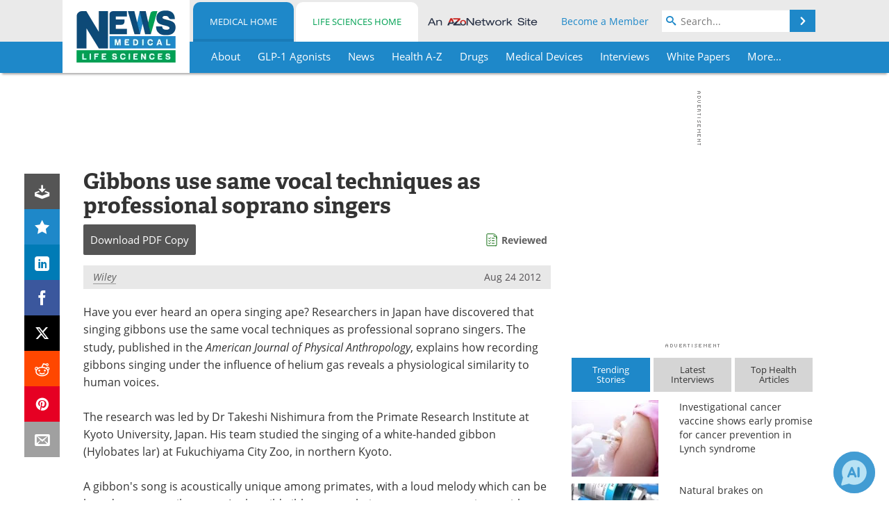

--- FILE ---
content_type: text/html; charset=utf-8
request_url: https://www.news-medical.net/news/20120824/Gibbons-use-same-vocal-techniques-as-professional-soprano-singers.aspx
body_size: 43366
content:


<!DOCTYPE html>
<html lang="en" itemscope itemtype="http://schema.org/NewsArticle">
<head>
<link rel="preconnect" href="https://use.typekit.net" />
<link rel="preconnect" href="https://p.typekit.net" />
<link rel="preconnect" href="https://cdn-ukwest.onetrust.com" />
<link rel="preconnect" href="https://securepubads.g.doubleclick.net" />
<link rel="preconnect" href="https://pagead2.googlesyndication.com" />
<link rel="preconnect" href="https://www.googletagmanager.com" />
<link rel="preconnect" href="https://js.trendmd.com" /><meta charset="utf-8" /><meta http-equiv="X-UA-Compatible" content="IE=edge" /><meta name="viewport" content="width=device-width, initial-scale=1, minimum-scale=1" /><title>
	Gibbons use same vocal techniques as professional soprano singers
</title>
<link rel="canonical" href="https://www.news-medical.net/news/20120824/Gibbons-use-same-vocal-techniques-as-professional-soprano-singers.aspx" />
<link itemprop="mainEntityOfPage" href="https://www.news-medical.net/news/20120824/Gibbons-use-same-vocal-techniques-as-professional-soprano-singers.aspx" />
<meta itemprop="description" content="Have you ever heard an opera singing ape? Researchers in Japan have discovered that singing gibbons use the same vocal techniques as professional soprano singers. The study, published in the American Journal of Physical Anthropology, explains how recording gibbons singing under the influence of helium gas reveals a physiological similarity to human voices." />
<meta itemprop="datePublished" content="2012-08-24T02:58:00-04:00" />
<meta itemprop="dateModified" content="2019-06-20T07:05:00-04:00" />
<meta name="twitter:card" content="summary_large_image" />
<meta name="twitter:site" content="@NewsMedical" />
<meta name="twitter:title" content="Gibbons use same vocal techniques as professional soprano singers" />
<meta name="twitter:description" content="Have you ever heard an opera singing ape? Researchers in Japan have discovered that singing gibbons use the same vocal techniques as professional soprano singers. The study, published in the American Journal of Physical Anthropology, explains how recording gibbons singing under the influence of helium gas reveals a physiological similarity to human voices." />
<meta name="twitter:image:src" content="https://www.news-medical.net/image-handler/picture/2018/7/91ddc6498ae046de959ddcfb662105d8-620x480.jpg" />
<meta property="og:title" content="Gibbons use same vocal techniques as professional soprano singers" />
<meta property="og:type" content="article" />
<meta property="og:image" content="https://www.news-medical.net/image-handler/picture/2018/7/91ddc6498ae046de959ddcfb662105d8-620x480.jpg" />
<meta property="og:url" content="https://www.news-medical.net/news/20120824/Gibbons-use-same-vocal-techniques-as-professional-soprano-singers.aspx" />
<meta property="og:description" content="Have you ever heard an opera singing ape? Researchers in Japan have discovered that singing gibbons use the same vocal techniques as professional soprano singers. The study, published in the American Journal of Physical Anthropology, explains how recording gibbons singing under the influence of helium gas reveals a physiological similarity to human voices." />
<meta property="og:site_name" content="News-Medical" />
<meta property="article:published_time" content="2012-08-24T02:58:00-04:00" />
<meta property="article:modified_time" content="2019-06-20T07:05:00-04:00" />
<meta property="article:section" content="Medical News" />
<meta property="fb:app_id" content="191532917554431" />
<meta itemprop="isAccessibleForFree" content="false" />
<meta name="referrer" content="unsafe-url" /><meta name="robots" content="noindex" />
    <script type="text/javascript">
        window.g_siteSection = 'medical';
        window.g_hasSiteSections = true;
        window.g_cmpKind = 2;
        window.g_isIabTcfInUse = false;
        window.g_isIabGppInUse = false;
        window.bStrictCookies = undefined;
        window.g_cookiePolicyStatus = undefined;
        window.g_noAdSense = false;
        window.g_havePublishable = true;
        window.g_enableAnalytics = true;
        window.bRecordClientView = true;
        window.g_fetchPromotedItem = true;
        window.g_contentEmbedPromotedItemEligible = true;
        window.g_analyticsContentType = 'Medical e-News Item';
        window.g_endemicId = '7947';
        window.g_tapNativeId = '111755';
        window.g_pageLoadStartOn = new Date();
        window._azoStartScripts = [];
        window.$ = function(fn) {
            if (typeof fn === 'function') { _azoStartScripts.push(fn); }
        };


    </script>

    <link rel="icon" href="/favicon-16x16.png" type="image/png" sizes="16x16" /><link rel="icon" href="/favicon-32x32.png" type="image/png" sizes="32x32" /><link rel="icon" href="/favicon-96x96.png" type="image/png" sizes="96x96" /><link type="application/rss+xml" rel="alternate" title="Gibbons use same vocal techniques as professional soprano singers (RSS)" href="/news/feed/20120824/Gibbons-use-same-vocal-techniques-as-professional-soprano-singers.aspx?format=ATOM" /><link type="application/rss+xml" rel="alternate" title="Gibbons use same vocal techniques as professional soprano singers (ATOM)" href="/news/feed/20120824/Gibbons-use-same-vocal-techniques-as-professional-soprano-singers.aspx?format=ATOM" /><link rel="start" title="The Medical News" href="/" /><link type="application/rss+xml" rel="alternate" title="The Medical News (RSS)" href="https://www.news-medical.net/syndication.axd?format=rss" /><link type="application/atom+xml" rel="alternate" title="The Medical News (ATOM)" href="https://www.news-medical.net/syndication.axd?format=atom" /><meta http-equiv="content-type" content="text/html; charset=utf-8" />
<script>
  window.googleAnalyticsConfig = {
    'gaCode': 'G-ZD4LNWPK1L',
    'cookieDomain': 'news-medical.net'
  };
</script>

<script>
  window.zohoPageSenseConfig = {
    'id': '6f0275cb21084d91a66683b3f95c00ea'
  };
</script>
<meta name="msvalidate.01" content="F19F0E4C53AF972CB554F2D6E02D6A95" />
<meta name="google-site-verification" content="O9YdVHPdPV4LcXLbPolbgWNCkqMfLIvjbuO_NGer4hk" />
<meta name="y_key" content="3022e9ac41851d3d" />

<link type="text/css" rel="stylesheet" href="https://www.news-medical.net/bundles/css/desktop/base?v=8WGNltceva1LY80FWywPfGTS67ogBu3xmsd2cZ44fIc1" />
<link rel="stylesheet" href="https://use.typekit.net/iio3fgy.css" media="print" onload="this.media='all'; this.onload=null;">

    <script type="text/javascript">
        //<![CDATA[
        window.sSiteRoot = '/';
        window.isMobileWebsite = false;
        window.isMobileProSupplier = false;
        var g_azopgtg = ['5f4a4c','6a454a5f444652','6e5d44475e5f424445','6d594e5a5e4e454852','674a59524553','794e584e4a594843','7842454c42454c','785b4e4e4843','7d44484a470b6844594f58'];
        //]]>
    </script>

    
    <script type="text/javascript">

        window.dataLayer = window.dataLayer || [];
        function gtag() { dataLayer.push(arguments); }

        
        
            gtag('consent', 'default', {
                'ad_storage': 'denied',
                'analytics_storage': 'denied',
                'functionality_storage': 'denied',
                'personalization_storage': 'denied',
                'security_storage': 'granted',
                'ad_user_data': 'denied',
                'ad_personalization': 'denied'
            });
        

        function initAnalytics() {

            var config = window.googleAnalyticsConfig;
            if (config) {

                var gtagConfig = {
                    'anonymize_ip': true,
                    'cookie_domain': config.cookieDomain
                };

                if (window.g_analyticsContentType) {
                    gtagConfig['content_group'] = window.g_analyticsContentType;
                }

                

                var a = document.createElement('script');
                a.type = 'text/javascript';
                a.async = true;
                a.src = 'https://www.googletagmanager.com/gtag/js?id=' + config.gaCode;
                var s = document.getElementsByTagName('script')[0];
                s.parentNode.insertBefore(a, s);

                window.dataLayer = window.dataLayer || [];
                window.gtag = function () { dataLayer.push(arguments); };

                window.gtag('js', new Date());
                window.gtag('config', config.gaCode, gtagConfig);
            }

        }

        
            function initPlausible() {

                
                if (!window.googleAnalyticsConfig) {
                    return;
                }

                var plausibleDomain = 'news-medical.net';

                window.plausible = window.plausible || function () {(window.plausible.q = window.plausible.q || []).push(arguments)};

                var a = document.createElement('script');
                a.type = 'text/javascript';
                a.defer = true;
                a.setAttribute('data-domain', plausibleDomain);
                
                a.src = 'https://plausible.io/js/script.manual.js';
                var s = document.getElementsByTagName('script')[0];
                s.parentNode.insertBefore(a, s);

                $(function () {
                    Azom.recordPlausiblePageview();
                });
            }
        

    </script>

    
    

<script type="text/javascript">
    //<![CDATA[
    window.g_bSuppressSideSponsor = true;
    window.g_Have160Tower = false;
    window.g_Have300Tower = false;
    window.iScreenWidth = 0; // 0 = normal, 1 = wider, 2 = widest
    window.g_windowWidth = 0;
    window.g_towerPromoSpotRightPos = 0;
    
    g_windowWidth =
            window.innerWidth ||
            (!document.documentElement ? 0 : document.documentElement.clientWidth) ||
            (!document.body ? 0 : document.body.clientWidth) ||
            (!document.body ? 0 : document.body.offsetWidth);
    //var screenWidthCss = "";
    if (!g_bSuppressSideSponsor) {
        
        if (g_Have300Tower && g_windowWidth >= 1450) {
            iScreenWidth = 2; //screenWidthCss = "widest-screen-for-right-block";
            g_towerPromoSpotRightPos = ((g_windowWidth - 1100) / 2) - 300 - 20;
        } else if (g_Have160Tower && g_windowWidth >= 1310) {
            iScreenWidth = 1; //screenWidthCss = "wide-screen-for-right-block";
            g_towerPromoSpotRightPos = ((g_windowWidth - 1100) / 2) - 160 - 20;
        }
    }

    window.g_haveDesktopLeaderboardWidth = window.matchMedia("(min-width: 750px)").matches;
    window.g_haveSidebarWidth = window.matchMedia("(min-width: 992px)").matches;

    
    window.g_canShowAdSense = window.g_noAdSense === false && (g_haveSidebarWidth || window.g_havePublishable);
    

    
    window.g_displayableSlots = {
        desktopLeaderboard: g_haveDesktopLeaderboardWidth,
        desktopSquares: g_haveSidebarWidth,
        mobileTopLeaderboard: !g_haveDesktopLeaderboardWidth,
        mobileBottomLeaderboard: !g_haveDesktopLeaderboardWidth,
        mobileMiddleMrec: !g_haveSidebarWidth,
        mobileBottomMrec: !g_haveSidebarWidth,
        csi590x80: g_haveDesktopLeaderboardWidth,
        csi300x370: g_haveSidebarWidth
    };


    //]]>
</script>


<script type="application/ld+json">
{
  "@context": "http://schema.org",
  "@type": "Organization",
  "name": "News-Medical",
  "url": "https://www.news-medical.net/",
  "logo": "https://www.news-medical.net/themes/Standard/images/full_site_logo.png",
  "sameAs": [
     "https://www.facebook.com/NewsMedical",
     "https://twitter.com/NewsMedical"
  ]
}
</script>

<script type="application/ld+json">
{
  "@context": "http://schema.org",
  "@type": "WebSite",
  "name": "News-Medical",
  "url": "https://www.news-medical.net/",
  "potentialAction": {
     "@type": "SearchAction",
     "target": "https://www.news-medical.net/medical/search?q={search_term_string}",
     "query-input": "required name=search_term_string"
  }
}
</script>
<meta name="description" content="Have you ever heard an opera singing ape? Researchers in Japan have discovered that singing gibbons use the same vocal techniques as professional soprano singers. The study, published in the American Journal of Physical Anthropology, explains how recording gibbons singing under the influence of helium gas reveals a physiological similarity to human voices." /><meta name="keywords" content="Research, Singing, Speech" /></head>

<body class="site-body sharebox-pending-init site-section-medical active-menu-medical promo-item-pending with-tmdrw">

    


    <script type="text/javascript">

        
        var googletag = googletag || {};
        googletag.cmd = googletag.cmd || [];

        window.g_areSiteAdsInitialized = false;
        window.g_displayAdsToRender = [];

        function pushDisplayAd(fn) {
            if (window.g_areSiteAdsInitialized) {
                googletag.cmd.push(fn);
            } else {
                window.g_displayAdsToRender.push(fn);
            }
        }

    </script>

    

        <script type="text/javascript">
            window.g_ear = true;
        </script>
        
            <script async="async" src="https://securepubads.g.doubleclick.net/tag/js/gpt.js"></script>
            
                <script async="async" src="/js/prebid10.8.0.js"></script>
                <script type="text/javascript">
                    window.g_enablePrebid = true;
                    window.g_enableLasso = true;
                    window.g_enableDoceree = true;
                    window.g_enablePulsePoint = true;
                    window.g_enableTheTradeDesk = true;
                </script>
                
                    
                    
                    <script type="text/javascript">
                        window.g_docereeScriptFetchStartAt = window.performance.now();

                        try {
                            fetch('https://servedbydoceree.doceree.com/resources/p/doc_ad/23/280/dc.js', { priority: 'low' })
                                .then(response => response.text())
                                .then(script => {
                                    window.g_docereeScriptContents = script;
                                    window.g_docereeScriptFetchCompletedAt = window.performance.now();
                                    $(function () {
                                        Azom.processDocereeScript();
                                    });
                                })
                                .catch(function (error) {
                                    
                                    window.g_docereeScriptFetchErrorDetails = error;
                                    window.g_docereeScriptFetchErrorAt = window.performance.now();
                                    
                                    $(function () {
                                        Azom.processDocereeScript();
                                    });
                                });
                        } catch (error) {
                            window.g_docereeScriptFetchErrorDetails = error;
                            window.g_docereeScriptFetchErrorAt = window.performance.now();
                            
                            $(function () {
                                Azom.processDocereeScript();
                            });
                        }
                    </script>
                
            <script type="text/javascript">
                

                
                var g_dfpSlots = [];

                
                    if (g_displayableSlots.desktopLeaderboard) {
                        g_dfpSlots.push({ps: [728, 90], szs: [728, 90], aduid: '/1005779/News-Medical728x90Top', noasaduid: '/1005779/News-Medical728x90Top_NoAS', eid: 'div-gpt-top-leaderboard', sced: false, refresh: true });
                    }
                
                    
                    if (g_displayableSlots.desktopSquares) {
                        g_dfpSlots.push({ps: [300, 250], szs: [[300, 600], [160, 600], [300, 250]], aduid: '/1005779/NewsMedicalSquares', noasaduid: '/1005779/NewsMedicalSquares_NoAS', eid: 'div-gpt-mrec', sced: false, refresh: true });
                    }
                
                    if (g_displayableSlots.mobileTopLeaderboard) {
                        
                        var g_adTop320Available = g_windowWidth >= 320;
                        var g_adTopSizes = g_adTop320Available ? ([[320, 50], [300, 50]]) : ([300, 50]);
                        
                        if (!g_adTop320Available) {
                            $(function() {
                                $('#div-gpt-mobile-top-leaderboard').closest('.mobile-promo-wrap').removeClass("mobile-promo-leaderboard-320").addClass("mobile-promo-leaderboard-300");
                            });
                        }
                        g_dfpSlots.push({ps: (g_adTop320Available ? [320, 50] : [300, 50]), szs: g_adTopSizes, aduid: '/1005779/Mobile320x50Top', noasaduid: '/1005779/Mobile320x50Top_NoAS', eid: 'div-gpt-mobile-top-leaderboard', sced: false, refresh: true });
                    }
                
                    if (g_displayableSlots.mobileMiddleMrec) {
                        g_dfpSlots.push({ps: [300, 250], szs: [300, 250], aduid: '/1005779/MobileMREC3MID', noasaduid: '/1005779/MobileMREC3MID_NoAS', eid: 'div-gpt-mobile-middle-mrec', sced: true });
                    }
                
                    if (g_displayableSlots.mobileBottomLeaderboard) {
                        
                        var g_adBottom320Available = g_windowWidth >= 320;
                        var g_adBottomSizes = g_adBottom320Available ? ([[320, 50], [300, 50]]) : ([300, 50]);
                        
                        if (!g_adBottom320Available) {
                            $(function() {
                                $('#div-gpt-mobile-bottom-leaderboard').closest('.mobile-promo-wrap').removeClass("mobile-promo-leaderboard-320").addClass("mobile-promo-leaderboard-300");
                            });
                        }
                        g_dfpSlots.push({ps: (g_adBottom320Available ? [320, 50] : [300, 50]), szs: g_adBottomSizes, aduid: '/1005779/Mobile320x50Bottom', noasaduid: '/1005779/Mobile320x50Bottom_NoAS', eid: 'div-gpt-mobile-bottom-leaderboard', sced: true, refresh: true });
                    }
                

            </script>
        

        <script type='text/javascript'>
        //<![CDATA[
            window._requestedAdSlots = [];
            window._receivedAdSlots = [];
            window._renderedAdSlots = [];

            var g_dfpTargeting = [
                { k: "site", v: "nm" },
        { k: "excldcmpgn", v: ["2924","2925","2926","2927","2928","2929","2930","2931","2932","2933","2934","2935"] }
            ];

            function initSiteAds() {
                

                
                

                
                if (!window.g_canShowAdSense) {
                    for (var s = 0; s < g_dfpSlots.length; s++) {
                        var slot = g_dfpSlots[s];
                        if (slot.noasaduid && slot.aduid !== slot.noasaduid) {
                            slot.aduid = slot.noasaduid;
                            
                        }
                    }
                }

                
                    if (window.g_enablePrebid) {
                        Azom.preInitPrebid();
                    }
                

                
                g_dfpTargeting.push({ k: "hostname", v: window.location.hostname });

                if (!window.g_isTargetingEnabled) {
                    g_dfpTargeting.push({ k: "npa", v: "yes" });
                }

                
                googletag.cmd.push(function () {

                    for (var s = 0; s < g_dfpSlots.length; s++) {
                        var slot = g_dfpSlots[s];
                    
                        if (slot.oop) {
                            slot.slotObj = googletag.defineOutOfPageSlot(slot.aduid, slot.eid).addService(googletag.pubads());
                        } else {
                            slot.slotObj = googletag.defineSlot(slot.aduid, slot.szs, slot.eid).addService(googletag.pubads());
                            if (slot.sced) {
                                slot.slotObj.setCollapseEmptyDiv(true);
                            }
                        }
                    }


                    if (g_dfpTargeting.length) {
                        for (var t = 0; t < g_dfpTargeting.length; t++) {
                            googletag.pubads().setTargeting(g_dfpTargeting[t].k, g_dfpTargeting[t].v);
                        }
                    }

                    
                    
                        (function(){for(var d=function(a){for(var b="",c=0;c<a.length /2;c++)b+=String.fromCharCode(parseInt(a.substr(2*c,2),16)^43);return b},a=[],b=0;b<g_azopgtg.length;b++)a.push(d(g_azopgtg[b]));googletag.pubads().setTargeting(a[0],a.splice(1))})();
                    
                    
                    if (!window.g_isIabTcfInUse && !g_isIabGppInUse && !window.g_isTargetingEnabled) {
                        
                        googletag.pubads().setPrivacySettings({
                            'restrictDataProcessing': true,
                            'nonPersonalizedAds': true
                        });
                    }
                    
                    googletag.pubads().addEventListener('slotRequested', function (e) { if (typeof Azom === 'undefined') { _requestedAdSlots.push(e); } else { Azom.onAdSlotRequested(e); } });
                    googletag.pubads().addEventListener('slotResponseReceived', function (e) { if (typeof Azom === 'undefined') { _receivedAdSlots.push(e); } else { Azom.onAdSlotResponseReceived(e); } });
                    googletag.pubads().addEventListener('slotRenderEnded', function (e) { if (typeof Azom === 'undefined') { _renderedAdSlots.push(e); } else { Azom.onAdSlotRendered(e); } });

                    

                    
                    googletag.pubads().enableLazyLoad({
                    
                        fetchMarginPercent: -1,
                    
                        renderMarginPercent: 100,
                    
                        mobileScaling: window.g_ear ? 1.5 : 1.1  
                    });

                    
                    if (googletag.pubads().getSlots().length < 1) {
                        Azom.onNoAdSlotsForPage();
                    } else if (window.g_haveSidebarWidth) {
                        Azom.onDesktopOnlyAdSlots();
                    }

                    
                    
                        googletag.pubads().enableSingleRequest();
                    
                    googletag.enableServices();

                });

                ////////////////

                if (typeof g_displayAdsToRender !== 'undefined' && g_displayAdsToRender.length) {

                    
                    while (g_displayAdsToRender.length) {

                        

                        
                        var item = g_displayAdsToRender.shift();

                        googletag.cmd.push(item);

                        
                        item = null;
                    }
                }

                ////////////////

                window.g_areSiteAdsInitialized = true;

                
                    if (window.g_enablePrebid) {
                        Azom.prebidInitReady = true;
                        Azom.initPrebid();
                    }
                

            }

        //]]>
        </script>
    

    <script type="text/javascript">

        window.g_azoReadCookie = function (name) {
            var nameEQ = name + "=";
            var ca = document.cookie.split(';');
            for (var i = 0; i < ca.length; i++) {
                var c = ca[i];
                while (c.charAt(0) == ' ') c = c.substring(1, c.length);
                if (c.indexOf(nameEQ) == 0) return c.substring(nameEQ.length, c.length);
            }
            return null;
        };

        

            window.g_isAimLoaded = false;
            
            window.g_loadAim = function() {
                if (window.g_isAimLoaded) {
                    return;
                }

                window.g_aimAddedAt = window.performance.now();
                window.g_pendingAimResponse = true;
                window.g_isAimLoaded = true;

                window.aimDataLayer = window.aimDataLayer || [];
                window.aimTag = function() { aimDataLayer.push(arguments); };

                (function() {
                    var elem = document.createElement('script');
                    elem.src = 'https://aim-tag.hcn.health/js/client.js?dl=aimDataLayer';
                    elem.async = true;
                    elem.type = "text/javascript";
                    elem.onerror = function() {
                        $(function() {
                            Azom.processAimSignal({ message: "script load error" }, null);
                        });
                    };
                    var scpt = document.getElementsByTagName('script')[0];
                    scpt.parentNode.insertBefore(elem, scpt);
                })();

                var AIM_KEY = '3425edeb-ef06-4978-b057-aa54ce372603';

                aimTag(AIM_KEY, 'session', function(session) {
                    window.aim_session_id = session.id;
                });
                aimTag(AIM_KEY, 'pageview');
                aimTag(AIM_KEY, 'signal', function(err, success) {
                    $(function() {
                        Azom.processAimSignal(err, success);
                    });
                });
            };

            
            (function() {
                var haveGroups = false;
                var canLoadAim = false;
                var consentCookie = g_azoReadCookie('OptanonConsent');
                if (consentCookie) {
                    var consentGroups = consentCookie.split('&').find(function(i) { return i.startsWith('groups='); });
                    haveGroups = !!consentGroups;
                    if (haveGroups) {
                        consentGroups = decodeURIComponent(consentGroups);
                        canLoadAim = consentGroups.includes('C0004:1');
                    }
                }

                
                if (!canLoadAim && !haveGroups) {
                    var visitorCountry = g_azoReadCookie('azocountry');
                    canLoadAim = visitorCountry && visitorCountry === 'US';
                }

                

                if (canLoadAim) {
                    g_loadAim();
                }
            })();

        

        
            function updateGoogleConsentModeUserPreferences() {

                var cp = typeof BlogEngine === 'object' ? BlogEngine.getVisitorCookieAndPrivacyPreferences() : null;

                var performance = (cp ? cp.performance : window.g_isPerformanceEnabled) ? true : false;
                var functional = (cp ? cp.functional : window.g_isFunctionalEnabled) ? true : false;
                var targeting = (cp ? cp.targeting : window.g_isTargetingEnabled) ? true : false;

                

                gtag('consent', 'update', {
                    'ad_storage': targeting ? 'granted' : 'denied',
                    'analytics_storage': performance ? 'granted' : 'denied',
                    'functionality_storage': functional ? 'granted' : 'denied',
                    'personalization_storage': targeting ? 'granted' : 'denied',
                    'security_storage': 'granted',
                    'ad_user_data': targeting ? 'granted' : 'denied',
                    'ad_personalization': targeting ? 'granted' : 'denied'
                });
            }
        

        function canRunPerformanceAnalytics() {
            
            if ((window.g_enableAnalytics && !g_azoReadCookie('isstffvstr')) || g_azoReadCookie('analytics-on')) {
                return true;
            } else {
                return false;
            }
        }

        if (canRunPerformanceAnalytics() && typeof initPlausible === 'function') {
            initPlausible();
        }

        
        window.g_hasActionsOnConsentsAvailableRun = false;

        function actionsOnConsentsAvailable() {

            if (window.g_hasActionsOnConsentsAvailableRun) {
                return;
            }

            window.g_hasActionsOnConsentsAvailableRun = true;

            var cp = '';

            if (window.g_cmpKind === 2) { 

                cp =
                    (OnetrustActiveGroups.includes('C0002') ? '1' : '0') +  
                    (OnetrustActiveGroups.includes('C0003') ? '1' : '0') +  
                    (OnetrustActiveGroups.includes('C0004') ? '1' : '0');   

            } else {
                cp = g_azoReadCookie('cookiepolicy');
            }

            if (cp && cp.length !== 3) {
                cp = null;
            }

            
            var isCookieBarShown = cp ? false : !!g_azoReadCookie('cookiebarshown');

            var currentCookieNoticeBarStatus = 0;

            function configureCookieNoticeBar() {

                
                if (window.g_cmpKind !== 1) {
                    return;
                }

                
                if (cp) {
                    return;
                }

                var showFullBar = typeof bStrictCookies === 'boolean' && bStrictCookies;
                var newCookieNoticeBarStatus = showFullBar ? 2 : 1;

                

                if (currentCookieNoticeBarStatus === newCookieNoticeBarStatus) {
                    
                    return;
                }

                
                try {
                    var root = document.getElementsByTagName('html')[0];
                    
                    if (root && root.classList) {

                        root.classList.toggle('show-cookie-bar', true);
                        root.classList.toggle('show-cookie-bar-standard', !showFullBar);
                        root.classList.toggle('show-cookie-bar-full', showFullBar);

                        currentCookieNoticeBarStatus = newCookieNoticeBarStatus;
                    }
                } catch (e) {
                    
                }
            }

            var areCookieCategoriesSet = false;

            function evaluateCookiePolicyStatus() {

                if (areCookieCategoriesSet) {
                    return;
                }

                var canSetCookieCategories = false;

                if (window.g_cmpKind !== 1) { 
                    canSetCookieCategories = true;
                } else {

                    
                    canSetCookieCategories =
                        g_cookiePolicyStatus === 1 ||
                        g_cookiePolicyStatus === 2 ||
                        (g_cookiePolicyStatus === 3 && typeof bStrictCookies === 'boolean');

                }

                if (canSetCookieCategories) {

                    if (window.g_cmpKind !== 1) { 
                        window.g_isTargetingEnabled = cp[2] === '1';
                        window.g_isPerformanceEnabled = cp[0] === '1';
                        window.g_isFunctionalEnabled = cp[1] === '1';
                    } else {

                        
                        window.g_isTargetingEnabled =
                            (cp && cp[2] === '1') ||
                            (!bStrictCookies && !cp && isCookieBarShown);

                        window.g_isPerformanceEnabled =
                            (cp && cp[0] === '1') ||
                            (!bStrictCookies && !cp && isCookieBarShown);

                        window.g_isFunctionalEnabled =
                            (cp && cp[1] === '1') ||
                            (!bStrictCookies && !cp && isCookieBarShown);

                    }

                    areCookieCategoriesSet = true;

                    

                    
                        updateGoogleConsentModeUserPreferences();
                    

                    

                    
                    if (canRunPerformanceAnalytics()) {
                        initAnalytics();
                    }

                    
                    if (typeof initSiteAds === 'function') {
                        initSiteAds();
                    }

                    $(function() {

                        
                        BlogEngine.incrementTopicUpdateNotificationPageCounter();
                        
                        BlogEngine.loadConsentDependentScripts();

                        
                        if (bRecordClientView && typeof contentViewData !== 'undefined') {
                            
                            Azom.recordClientView();
                        } else {
                            
                        }

                        
                        Azom.loadAdSenseAds();

                        
                            window.g_trendMdJournalId = '87497';
                            Azom.loadTrendMd();
                        

                        
                        Azom.checkInboundDetails();
                    });
                }
            }

            function evaluateGeoLocation(location) {

                

                var country = '';
                var region = '';

                if (window.g_cmpKind === 2) {
                    var otLocationData = OneTrust.getGeolocationData();
                    country = !otLocationData ? '' : (otLocationData.country || '').toString().toUpperCase();
                    region = !otLocationData ? '' : (otLocationData.state || '').toString().toUpperCase();
                } else if (location) {
                    country = (location.country || '').toString().toUpperCase();
                    region = (location.region || '').toString().toUpperCase();
                } else {
                    country = (g_azoReadCookie('azocountry') || '').toString();
                }


                if (typeof country === 'string' && country.length === 2) {

                    window.g_countryCode = country.toUpperCase();
                    window.g_regionCode = region.toUpperCase();

                    
                    if (window.g_countryCode === 'GB' && window.g_canShowAdSense) {
                        window.g_canShowAdSense = false;
                    }

                    window.bStrictCookies = window.g_countryCode === 'DE';

                    

                    if (window.g_cmpKind === 1) { 

                        $(function () {
                            Azom.createCookie("azocountry", country, 0);
                            BlogEngine.initCookieNoticeBar();
                        });

                    }

                }

                
                configureCookieNoticeBar();

                
                evaluateCookiePolicyStatus();

            }

            function onGetCountryProblem() {
                

                
                window.bStrictCookies = true;

                evaluateCookiePolicyStatus();
            }

            function lookupCountryIfNeeded() {

                if (window.g_cmpKind !== 1) { 
                    return;
                }

                if (window.g_countryCode) {
                    
                }
                if (!window.g_countryCode) {
                    
                    if (typeof fetch === 'undefined') {
                        
                        onGetCountryProblem();
                    } else {
                        fetch('/cdn-cgi/trace')
                            .then(function (resp) { return resp.text(); })
                            .then(function (data) {
                                var foundCountry = false;
                                if (!data || typeof data !== 'string') {
                                    
                                } else {
                                    var match = data.match(/\bloc=([a-z]{2})/i);
                                    if (!match || !match.length || match.length < 2) {
                                        
                                    } else {
                                        foundCountry = true;
                                        evaluateGeoLocation({ country: match[1], region: null });
                                        
                                    }
                                }

                                if (!foundCountry) {
                                    onGetCountryProblem();
                                }
                            })
                            .catch(function (error) {
                                
                                onGetCountryProblem();
                            });
                    }
                }
            }

            /////////////////

            

            if (window.g_cmpKind === 1) {

                if (cp) {
                    window.g_cookiePolicyStatus = 1;
                } else if (!isCookieBarShown) {
                    window.g_cookiePolicyStatus = 2;
                } else {
                    window.g_cookiePolicyStatus = 3;
                }

                
            }

            evaluateGeoLocation(null);

            lookupCountryIfNeeded();

        } 

    </script>

    

        <script>
            
        </script>

        <script>
            
        </script>

        
        <script src="https://cdn-ukwest.onetrust.com/scripttemplates/otSDKStub.js" async type="text/javascript" charset="UTF-8" data-domain-script="f362e18d-20d8-4df3-ba3d-631ebffb71e2" ></script>
        <script type="text/javascript">
            window.g_isOneTrustAvailable = false;
            window.g_areInitialOneTrustConsentsAvailable = false;
            window.g_oneTrustRequireBannerInteraction = false;
            function OptanonWrapper() {
                if (!window.g_isOneTrustAvailable) {
                    window.g_isOneTrustAvailable = true;

                    if (typeof window.__tcfapi === 'function') {
                        window.g_isIabTcfInUse = true;
                        
                    }

                    if (typeof window.__gpp === 'function') {
                        window.g_isIabGppInUse = true;
                    }

                    
                }
                

                if (window.g_areInitialOneTrustConsentsAvailable) {
                    $(function () {
                        BlogEngine.onOneTrustConsentsUpdated();
                    });
                } else {

                    $(function () {
                        var isBoxClosed = !!Azom.readCookie('OptanonAlertBoxClosed');
                        if (!window.g_areInitialOneTrustConsentsAvailable) {

                            
                            var isBannerOverlayVisible = $('.ot-fade-in').is(':visible');
                            var areConsentsAvailableForProcessing = !isBannerOverlayVisible || isBoxClosed;
                            if (!areConsentsAvailableForProcessing) {
                                window.g_oneTrustRequireBannerInteraction = true;
                            } else {
                                window.g_areInitialOneTrustConsentsAvailable = true;
                                
                                window.setTimeout(actionsOnConsentsAvailable, 1);
                            }
                        }
                    });

                }
            }
        </script>
        

    

    

    



    

    <div id="body-wrap">

        <div id="wide-screen-container">

            <div class="page-wrap">


                <div class="container main-content-left">
                    <form method="post" action="/news/20120824/Gibbons-use-same-vocal-techniques-as-professional-soprano-singers.aspx" id="aspnetForm">
<div class="aspNetHidden">
<input type="hidden" name="__VIEWSTATE" id="__VIEWSTATE" value="6gsphXOPy0GdEuo1CQ9K5VxQH2GTEjE4sgoQ4a7vRYDBxO9JiLJziq5r63MM84NDM9hlN52WDgBroNblcafNNkVF7mWrh4C2S/SqcbNMojzURtsLH3Oo4Lq5amqwbjjHMhByslMrPzZWU18sOWXeFHeUPKOkCnmqysP1Qlzl5YQR+MSthS6c4zxP9CnV4xMU1rp8pDItgpYx/gCzzLZ4TPdDdcYhCfNuTs7nY+2ydxGPUA1P+2xSU6zTvTEZSsokTehzf25SGxnCMNfuAbK8RnW9sijGbbHUzATiK/ggXuTX/[base64]/MZNStVgYyEGwfVpVHHulfjtNn0MB7+Wl+NXTLVUHYR30BG0b7JEhaqo4jwV8n6ifNFe8CXtlSMsEo+U4RG7BY2496Hzrpjjm/SlqE53DpstQDKk87YMrEm2AIB9oLSYtiPO+XrhLniIsShhLftqIXTpo/W2v4V5lflMnOtuXjlC4aDST5DnVmcwbgFfQ6tw1EJAA1Fvcbz0ex9z4RVoxIuf7+a3iYLsa7qaeNuPwa0L9O8fjUUiwCf1gxHSGP+r7ZMdAISNn0kUZSK2oS4GCFBuM1tmo42i6Lr5OYLhIu57KJ9aALKzQwM6hEo1b65atPfxrk5qUQlOAH/3eAor/GfGCVYyd8hfCp0FLp6F82LkNdiMIa3atdVDO7H9oIObbQAytIhpYp100faNG8bYQ5LaTGyApF70vzVPc6OCnxXUvZVF/FDIrT+IbD6m2R95mJ7DnLw/4dJSED/WnwH/GQUTL5wlDVa8Ghkgz5lKlIM20ydkpRLtx5JXO9LwZRBkXj462Z2iaUvnfZ5L48T5oM0bmqnxgFWaEdhkNiaOmKWCF59PCK9n3DEpMEeGyA61u/li8kmEUXer7Cn48OB9oeuY491iAY78z+s2s0zrDeL6vUcqg5cIpuZwbOcjjmthAtDPs2gXPWGyEOg4mGES/BZ/[base64]/rnlwUD34EMrx/O8qpZZ8JSDbiIp2+jXRVDidZ9/+/pGuTZWTSgbGGsNQUzHkDUWJ//DjefoVaUUUx16okuTtbmyBvr4vpeirWasGisXWl5HxLee/0EoKrl9T3e4S3p8FisCQV95MyECGnblQW/LDu1gh8o3wFYTPh0ujd+pOA1FtkWIZeIvGLveOOyAltczjOHdT0rt0gxPCPCk2NjycfqG5H7lYy3H9cj9L7lUHfmo4bPKE0G/9ve7adbQ1fcggdBd+ClyLnv8KbxlwPkMv6YiS9AGn9G7YuJeCW5IGBctoLOeH2y5wEdJWR2+vMD3aBSa2C2q6MGy8p9rVJFx/NbQ+KRKqoxFPJD5j6ZhQl49XpuX4Vl1xGzT+NFJ6SsZinFDmC8Mpbvpsp053ptTEIorj5uEHZV62FNkA8aqA1SQqMRWVRIyT+XHDamSbyKFeP78N5kxqjdLvSfUxNERGCSvoow7oHdlBkWtRVFflfZVeFuB2D0IewSJ0pqiGc6wB7rKCo3vZvK+DJ5wQQl7wm9K6il9/u42uNfgWUCxSmTLralMhLyOK5m5I9FGfNX+4wRNQ/u4/[base64]/zdOIxqpYRzvn6wyxwIHLfOqLWfsR77BH4NFjxU/pgUxjSSMvM7uwk3qy13Nc37DdQXNT1AxlhZTsfEunQorOkb3q/[base64]/ABmKilaUlhYkuh6pGCD16bXwpW51l79udAB9PXrbNysNOT534ErtVdwHCdei9shb7EbrwqPpRY4WOdYH+TW2qkVCXQ6QSrQbG9Uax2iyhxT0GLaJsgJujjcjomqmUCXz2DTnacnWjP/9vfmTg5KM68YDmnAi0VgbI+qlb207o+i1+wCS+3gNjYBZb59EKa3yP0te4cXJMWepGPWH4rsQzfEUI671Agk5+TfqZg/3XpZZMOdiXjUG4xAR/qd9lRtZqKbdQw54W8MA1v4v9ZT9fH3RpE0ZtbYTShYLiMemftWnSXJjot24q6JIkoxtAOBJQobYXlqZEXYlJ6K5+bzZaFlHIFe6YduwqT2eOlA9wYFxs7IXf/ZcyTa/JrJQ3kVkkzayHnfzNGdI1nQ7I+HV2mNIbvmciBcfIk56iXBl1Pxk3mnI+bEYNTwDtRH7tauWouVn7CZ9jshkdIU2dK7PPkp+tqtKu81CYLX+ghONJ+fTvrf92CFS/jlb7JIkKV5gDhXYkq+L+O/FKRhx8NFZUoYlBx17fCXhvu7VQph/iTDuw3r9OZYUZ0vQ0JRWqAiOQMZWqstLxASnx2vBvg28+uTMEmRskm05pejP+wWbwlyuqtoxtSLX28znc8GiyHbQCS41ZMinTbBA/2GAEBJXGLQKWTEFX1tCu6T6T7nHQp/K9hvv6r2gDvgS1hCct527V42Gmqe6XxdKz3JSpgu1BhXPSc63EfwUSlzq4T5PnFQGhOjyHq15GaFghwtqofhCghciYN7ftLE9M1P74WJG2EBiMO/ehcsCGo2M13MgHUP1z8mBtdiTUrFGwgrNGseBv8VzvuIbFu8C5R8jYaWtuE/Mfzc8Pj83j9uy5eRgZRwBGTTtl4iGPXlH2njUfYzBXEyyPVrYT7GPLq4K/bzAk3piYqgPSTcKxHKSypxR+9FYsek+csZOBt7/dyEXXmeOhdjFH+GYaLlBtjcqxb/1lGmvDCNpNtqZvL3g9KJtrE747TsFBi7JJIKwJc6X0ulTDW9R6TYNHRuOyfwLoQ/p7eoRD197R94x3Ldyn2TWwUwOeeK004mllN8Nhmj538XrONNGWZQR8YkOi2iYofMheggf8f/4gxHBXQmInk2GbFbqzhehyU7gV+fp9d/6oyEXURfqktiL3u0jKMtL48xAyc8H9TJ1VarfRUUC8rFyHdQvqbsJV6u9B1VvwDA9z8SCudj4sNMk4M8qYHJF6ofbqtVjL4RROfu+gwCCrk8uUn5fNQwNwuYXMU3PBuN2VBcigwyIsVSKqbOAviOQD7RwCeomss3RZN6nZ5JSvwZfJ7O8YRQ1fortMCggGN6GO/1YBGElHQ1e/hsZWa6QafX4vb4inx2mMy5tDDB1zQjk08IgIcM2zrocLJAD+W0tQ72UnanJsyppec41NLCgoRlC/hBORl5kbne27t+wdU3IKlfs4bl89uHIitLpoQm51iD3RS4+BtNFpeFo0053fUxJywBVStRP/aYZinZ2DQNAlpE+O8ZwVDkJ3NUkF5CbCX8+GaUC78X7LjyB5eu0Y5NPwywBE94adF9cLpvUSqTmtWK7bvMCuLGEWQoZYarGHJGhWPNkZa+xjhvAaezCJlEukcCUym7ZlSy6+T6OwYmlL5LF16mwfwpiHNeG3s9u73WJaHQb6ktbz2Mmhr8zwIPlrdqqMfMg8/scQcZecBAZwZAYvjqYCcW3LTEnTyFBAZh/EjHB2AbE9o5EiytqzMqxoyuevNM0al5bNgdB/HW3liWD8KwKgNkQdRAycITkws8zZdBPTDdfQ0N8mbu3hvXPVwVyZc+TBsEeIyqLgUYnfyUquK7R3W7Y0O1E8HYXsM9V2vF6jlXFtp3KnwyJgRuSp33Dv6NujmvHWoNRThbUJ+ccVq/ytPEWWcyY0I3UoaT+HA6DQBRvJ85SgB8nCXyrQ9mdslkmrI7EC++2+IVfH1UG93dDimht4j+vuXMLGsLRBD00WJ4/VCNuYVDrr6PNtDau88142/x8820lXmVHOd2sD7V7b2G1xuUXUWMbF1urVBX+f2LZ2Gp0JxvE97bIcXjg5FELbzrUJbO0qOSM5aJIS7+BObQ5S/CU3Pfl+WwF0e8VDADZJ4cNenV2yr267xFp82zv+t4YwKQhjKY2/kvd3XSs17i7NeQFjAl9BTpmUW/Qwhs4wzpxxJWAutHhuBkcMhej5lBlwNFJmEJYOabZ9vRSygXaPbuarV5GgvCAwXnU5dgnpyC/IprOQ0eAP1K888iqJfbjDNqHc9XeUNfGsz7Zj3GQOYEXc+jHG0TXqJwre/b7e/r0JqMrT4HYYlsuVS1gi2EbeyHvtRVbHEDj5UlQ5En53rHMSKSv0/FUGoabe7B9C2gkIMnK0CBht0DMSiXrmxO7Smr54c6/8ZMGhpL+Qtu2EyYlvCa7omaLP0GqHI2VrnsYOaCGRJPM63uFsgHpUaTsPmh7sKw3EU9UK/6wRZPKbkcK4bsv865MBUs864w0WiAJ28uc6jQrn4HsvasFW9KmbtlOAZBpUWtG3rpJEgOwX04Uq3lCkxMsy4krHTWrQKSHKB7pBF4ZGAKRZJ7UUOcsKGazSbpszD/Itik9iBS5KpvFkuyWXgjsXrG+aONlS16GKGgQQI7T+ZyJcGM1TUmvcrLYE8cpLiXKPM6A3CKqeb0sRxrlIT43XvzIAmMDbYj5j1E1NoCXJuUFWBFCV1SwJgHV9Y7vcV9DVFDR1bp/[base64]/k3beZnQ5Mvo+TZF+WAb8dzQpziEXSQZfBjisRzfJSgtxHmKdUWOJckmg1MxnxFfNSkeM2zItGBtNWxM1jHkJ/ZQtjU+MkglMcItps45OVOznGJTGf6dobyqLKKMxoAS+vq9vAMF96eblRfdw9yVjXC2yFkFgjccVXMEvoDS/FPiaK5pZhnYNwORddT7fztJR3R73WYZvOqjHB8IltXHSJAUAhcDq71d+2AT1V/zViV8MfFxFv0aXeKifSEufLL3T8yMWLSzmtQ2aj/8SUE0WONSKITVPih61yA3/6Sl8iE5ghZSlDhm5Ppx4eRaDtLse4URblZzkyMea0SHegCGThZizWzl6nrJWYjLQ+WZgTGBuaPj/5N+ck68ctlPkeLidq8QAi1lIfyyF9DvljVaD5gY+U3BetthU6dPWknkbmwHFvDOva1WjGCnA04OIGx7mFEqXahIwTfU9gOedYrUMCkQTfAmRZz604sx0Drug+ZNVESKSiF0O3ZwT2dvWDrTW3YEt3CetQiDwhts03zvrIcZXrcxDHDgePs86iSv0xw/Oob6PBT9H+lum+PwS27oNslOE+Xfp4muVo2xWxqZTr/cCJZfc6l9aT2nr7FwL/ZRAV4aUktQ/Kr6vReQLDSvlfc9FFjj91MvwNrZlqP0Xg7M3vtaVufRABrPMzlF/t92nJyESOwvoOLj3+P0sYo6iUO2PNtudWn125+CzR1ybOaQ+Mg1ZME95kkF8vkiZB8r1QkRNch9wzMkGzljM/WXCJlOXHI53C0arSX1Mu8qhY1AuMoR4OFNHpRbYK6Fexlm+0iB9ej+1gXUsZQuRozyeey0VeX18nb9ohPjlVI+rlOBaWkWHKOhR7+5t4TtKiG/JzgUJOsTsAU39g6hA6WJR9/BUS4TJwin828fQLh+AkZBPNsTeA5EbNrOQIVjZQ3wymzNYlzyDHOjuKP0+pDMXJjNCeiucG9Vf1ropYSyW8r0u2ROP3MiBeQ1rMQOjEw66Xppl3mATedwhmM1oDGL2K6c216gvBa/K91b8EzNq7c+NpJEkCjSs0cl4KBKwR69LLjWuHO6RcwCdZFa4XeqaX7ZsXCB8AHNv7Ov2JvAds/VxXWZOQfEic1KxcxVt8z8TzFNie07trMJlXOwQScDjMTnUunfJ89bja/bUTa3TPthtBmX7+NW1JDyUxxYlnaY0A+SBOQw7vcvls6Q6cbjKm540MrqlHqiv3vrq+NwtcfvobY6jl9jTAVM6pYF6EPcB7x2liwGbAdtgFBQ0UbohGew2FCBNb5nG9L6f+lpr6CSkj00b67l9losmRkEMXAyL8PfER2DlwyhrX5qNkKRdHEYf0cbZuNIck0b/zAQ5cz4t+sEuc2P4k6n81WAfmzGbD5/Tv7NInkjle/[base64]/DDSZdsyN2ITIwZjU+Glsx+fMktoWAF//Znzsy8Yv5gGN6UtiidMslpd6/Qj35QQAC9P5JllORglAujUqJ++BZEdoaL8kvZD1F9RyC34S9tAeq3PWzg+3sNxKF7K30XB3lkPuZtN+WYIZvObKPdoiby9RZscAjjAdF8PIftqQEPReZFlpdNXXnGWaKeLYQpXvIm0HTemdGDWfmQQs+y88Ytd2Isg/27ri2IydAXJaOcKls5mNfviH/tbFkW1F7eE/X3DXSxDeP12xRjrH534ExRWEVNNpsNgl3dz6F4VHAioqcTnibZbMx0yjabGiQlEMMMA7Ita0LYfok5wwsGtZKiMptHpBDBnxtu86RoLwJ0QEpwuKo/eXpy6WAyaib4Wm6J8PwFO0CZAFHy+tItYFZc2/wbARuAB45Or5/alPKPKygYHaDBH3aErQ4Uw0kH6xBy9BwcXwaVgIGKhacYLnyfJPX/K2ELh6I0qt+Aw0p5qiA3h3YOUOwGtsNZbAebb1UTgYDqOyBfY+cmsTEl771SnespFGnO/pR0upJLmN4XeehZoAunaZumXQQVbaI4lc2TIxhB/KIEQvGUradj5338uCmYuhEXowfVd/LCj+hJhw8k1ExaqxWIT3qmVrGzOwi8oZeIawtkNWDsxyoTXV2ZejkuXoJqHHWJdpXqrPSxn8GvdHAv16J9MNuXOHfXcXvF63kAEsvJBePj3jMmkqzpdEn59AOEsoIN7Jc4Hy75x+66pIFjy4/eXegY1OFSNbYYtl32Qkws4GA3pIwf94m9h4x+nXgD3CMthKkhZVWu7fqNo4vip05q9BPxtqYHqTfyo323vl58ss4zxG5uZ5uPFS4O0P0rxUZM109GII6DrALDDOXJ8AD/4BglzXpVerxVH3Abj4FpghQ/Aumn45VjunsmJscM0M5dBufpRYe9OnIJb8+VUO9i6QeOQoNg5Oak9iy0ISVzkjmagNoE8dlC4XReoaKR2ZDEqb2B+RbsqnaDso6p81Gz+m1LgS8lLA4VgsI/luVNA6eHMdI4OKYaIkrVqbkwe7WSHMPnVHcKFUTdfqbCPN2oVZyVH/nuh2xStkwkRXZHwsN95dtxXae71TMS7klwFKUG9d37fWbEn0e8jrd0OrdiDDw14cJMa7RghdJTVtvWVMeueYVDYWEokPSuBjRPoHjsyaonwvKQnxFoYBBUX19nEphOpMe1O4/lzQNfWZzQiv0DG3ZQNbOfoF3ZuDiDlYtqbhxvAlpBKCO2ATqfxwYS6wXvMKvXat6aPrRsh6FgXS9ik9qJmEN+c8R51wQLmRePgTSVVuRGLNBwpBoH4BJiuk2ZnEEdeLwgDYVltZW9cgyfF7/ReTocwFXPFhFa6UdQbEWkFuW13Q1ih0Ctvd9n26LosPRP1cDCg98mNhsDUST1ErJ6IFNt2K5K0Q5dbrVO4AaV/lyuZPTPQEeNz8pIfOx8swL0hj1AfYkX/6rBgL2NOlLD3AKqC4SMWfHr2mvv629xT/DXUMWiYvXoEE258Ow9ptkV7qIYfMdGvmE6rzYU6BYc49ftF5BAbwPptYCUEMPie92Qo3zdIViLIsCNRbu47WqJ9rBR46ZSXLJBPcVA6GDY5vwf0XFepx58iRfl9Fje5Ax5fcGbxzV02dMzrH/IN/8LwAM7PEkcI4fhY7mIoPXOtoaBb15d+eZqBJpY+o1KmRMDEy2gh0hUK4zwJlC5dTG+xGcY5dfV5YYvfWH/UOzLB4xpZrBoP4uV8GjSDXXO8UKQ906gnNi+l44w+F8Kb/u/u2HbljEsuwEjRTQ7pLpdeckAIknDowZcKm7XFKHTi9nNnbUguZKYKvO29WRD2gjgyBVdSwWwJpeV0uscRFtOCqzdUemzY2/fb3taOzJUGMFvN83EY04/Is1BiQeqZROhLb39VvfCM6QqgSOsR8VspCLFOTh5+jPRLa++uoQbbVRAXa3QaeN+vD+J80Yowb7wGSmsqP80u0Tg+UJMzNMR+Fq23KqKGbyl3uVl8cdtxqONsXLtpcm4potzibKv1pvXYLBhmW+vcmlxD9TNRj/4qsJKNW/asAFPcoe4mu9SfMvxON+7ZNCBMAD0kjquoB/Jk+voIcoJwQtrZ+6/vSD6SkM96OQJ2pqIlq7nWGRdndFGlPaEXxhppie8N8SXcpTUw3yWSOoyUOe/5ojoXjf5oM4LYOqOEntgRtffSDAtW5mpw8XEhr9XRiL6XqwwZR8aL/hreGU2veD96iGZcV0Mb1vjqL5I3PldD/cTiIeeFoqB/qqrI4LL4Pl13pm0TE+aPojAPMd1sLHEBD4iwVvrWviFbVFns8bwG2eovWMYP/DLQX0lijCoE6ZMjsi1pvz3HlcfuhAk3Tp+E55QRmFPgGnWZ9NSzDkUMrteuOn/QTGjqJ6yq/WAvi0Dcdm769gfVweLy69r/RgqeeHroeeN+SmQpOraT1Ne2RweIyhzf8S5EaDuhohJUxhen1ymiQ49IFf+UneGbP/cZnXB43PEw5hd4A5MEfcKM9nU2L8O4O6b7Z0w1BR/Xi3UD56tKYtNodCxgXgIYJuXsFxYWb/S/hVcrdNqRQQ7Erln7aAtjrhdCAFXSo/rm4nQnTZ0waUlzePmZK1EInIrHB0I6O+c9ZkSBMvXWX8w4ns8NgtdwKPW1FaFw2kn/GiAnLl2FFuTuSm3K956xGrt2rKQWsVC20x54qTScwhciIlPDrFOJIP8YZA9izHH79w1PKuYV8H0StYkcAFfuhq/FhYMFYlaUfl3uFVIt1Sizfh9IRAZd2uuHh75R4ncYSNkIvl8nPSJb4XtqAveYXyGt5R1+3OJTeAJYPqRm//vH5dI76daTgMMBKjjJu2IsCThOXcRjreA+oQPgGW6+EqSiM/8c5uoCjCZz7YAq2dkVtSwKKQTeX2e8MNdEb3vpWKzc2LX4GdtY0EliMXficZQ06htd30y7uez5meRPYLeIOqoTv9V8lFCkb+ubq34eCTV0SHnYyj/+IcvYk+MfNhikw2h1PVvYl7VO5IVKKJqymw1gNx/k8W62t3hUNQuGGLv0ZKw6KxdFLe8VzJms4qSZPhWBeiL5z5ex6RAehV4guhOjhCrRMjMADzFXUxp4C82XdsqfbXjmFB6Dss0eDYmFIH5NFRlitTHRiagiSMuJwscpMVGOz7DNethkshi7vONlaWp8n+AA3u6HDxkYm/1vPN7Woq/1x02j/NMFc9KSpGLp3CXDuxUTmmdGyp3lQ4DiH4u6tm7aEl3zXf9+I2XzWaBatEjo3zkfY/[base64]/p5IagGf5FooElp1+A5pIUhF/kl3AnQFUJ2N80gtFCbd+2rf9zm4n6k1rQkCRqImgf4CO68+QeSMae14EsY34rVowH/OinTStDdM0sRHx0P/2WWSmgitQDTfAjxuSTS9dnX6zPkANNflmc0JJDhnYuj/rNZCrlrno7nZA83cr6/0tsyqqcvoeIHt6coWXG/jpRR+3GKUaOgcle6rK7k0M8fYT/+i86zv3WellPBK0Km3WdoaPv3f0D7xMzBvC+oUTF9pX3Rlns4/zXFsxjeYGW166LFksQmFhxeMJqWGWkIwbQVu2Nfn1M0ECw4D9z58/PT5NqhYO07pF8KO3t9mBJwua/UStRgJY35c5YmJiCPVbAWJyT/[base64]/ZaLSLBXH2z7eVqtykYK2XNCdxqVoAaKlO222Jfg7reGKcKS27i0LHMbvaiCX5VDASQf5QCIxmhij1sICLPZTnAG0iO5rTUUUunXVPhRrJn6WKAfPVmD2H/up4EkAO4leagymdnFnnRs4QImkwIouGXYZzlC6XH+9KvDtY83Mja4/PfuRwu3NWD3ltQpo2e0t+pZKS6bmE6bNBpF1Ww04AJ4RKvjUohkxPCzs+EPG9l6GligduyCHI2JofcRfpiZKbfOft1Ew08O/eowZdhB6HRkvjdu654gz2ZH9myEHemhh2n7BWOcVWUsrUcxJlaLeRyHwLRnXVvR6MXzDTZ8+Ij11wLooUxHxWII7VefMAhTHoKmB8rnJM48w2fOLg2vP9oBgSSL2/cqavMVMzGEOtsW1oa91+p/Z8A3JPMFUe6L5vgvANyy4iXgXYQLQ6nA2aYSDZOeQTTfbYOWghvot9/l4oy5oujvh5wCynEFdbUMVVzrzXpt7P3U4mVUOXnJCSR3sT13BOUWvpnP0ALielxlWqnqaITgS2wr4fZRtVfN2aaZmwdaRtWfrVfKGDS74N9qu+xhrZM+x2mTcg4HrDRpRApjFTrsFwB11W/ybGsgG9oX03vj6aJ5UyVnPsEFI0JNG5MZdIQysKPJymcHxxOIMznLh9da3JBhuez/RpF/2WiqALWW+Xb1xJFWeeZ7br4IQIiSUZhmIVaMt5UsRPcBqJKbdNLRH0Of0L7lGCtUzKJ8AXOAnfw1ITzh3Rjpax8G/rGXckoGGEnaTzF5DcHNS8HzIsvBGOSo+u1YGdFBXN86y6nab3NahM/RNhvdGSvkwRd6W2tBVQQpqM1JqyFui4feMpOtyVzDi2wcU8evBwPhQ9SZqSMApQxr5f08SOXOWEdS/6IYnLITzVyiBv9y4dcTMCaan0TYDPhFuQ6/QmLKkaKXNF6RAGGY9xSUrZ0j3rRiwoKpn76O2zkdByclvSyb0hVn/Pnu3FuYg2hjAdFTwIJMU22agokG/UWoWTAWKCe9N0dAzsAzaWV9rkrtf/jNIXjtckmc0BAt/V3wdFckASyjJcIV+Jx962n5FnFtzUSxwcL8BHCxnmMdGjg0CFmKkD6HxJY2Lai137wMXATct8BPqkvyJjLS0G4yUcWMMN+2ICWyRBbuD+DDZeMbvR+JeZg/JHokGHn9vQGYqoSdFp8aLlmVQOS0/8pQpuIanwMZuBxYaHTISJZOKyQg+ZqO1U10fxyLg02yXXwvKGL4kMVuvP06QvjyYuL8ywO/dn4EszXS40ld958TiIQkLoNcA5HOeZ+kRG2JfMrrGFA0miNV7kuyi9eo2nNbqJzppp7EUeOHtHYZIf3pLKOXBbJyFgb5g57I2PvubjO/d8CippEhV1S/pFbNDZETHsli8Bww3sco/RzxjZa18zZadhHOZrjBf23UfXmZu06QdkwMZE0gxg5giN8M76heHy1o7/OpE0kB+vNY4z5pHSOalymtBEtUwCRco6kEDsBLCSWfcH2SG/LbGaQZzCykCJHDfCfJJZ0BSHbgguQWwKoPIKyW96MUefMjKqWuR2f+MABtQ6ujeQwbk5BFOanelirORcXmPpabqXjTPqbK2FaAL0t7JTxCJfJfP7FoRDVOJPLYUHd6cEdNmGm4fouIh/TYlC97X8Sm5Qs0dUoQYosJenv0bt6pmMUpQdCMBPi0dsiI75BWWOFQ8MIfTOOhqvoQ9iiBvjyVc4GhDTW/yBgg7VSSJv83VSNvwYXIAd1ALFV8f8UcRTjYDueshm5rIaTO7wfTz/S+CUN/pgBnzz+qgrNmz0waj30CDICs7LRhChNXsTdWY9iwX7+G6POjN4oDICsXmsfG+iz6x3jqN2jLg08tD5OxzwdGT8J0dt14bDMpPmpFQWF4K3WQ+NfeutrsEavGWVrsIQdGkJHtqxqEbGhKlPwBh8sRZlJ5jPh/WRPX7uQ5/8FNlihAO0C6AHSzkZ3ELMKAMAI6QrsT4XcHdhMNAw+uF2rjHx57hiXez0FpW1FgVpAHB86d8J6J9cmRQdOE3rHbyJnb5uHbn21u8IGFyrYhQMqByQPImFXfbjP8MrndmFt2iLOaW7Zoim8biQ/JsWQOFNHBJA6uBVT+HJrV0gAxjr/TfxejlMUYB4mGl/SbpxQAcG8jsEYP07JtiA+Vkn8jK7aiDPHC9hCcW/cQOtmdDscFqmbqu6j1X8h7NSK8mjPN7UkQ4bwL5arrWdihZh8SZ5Ry+IvRypnAE0Dzj0K2PRdu/7yvakpRhk2EeWss0rvSsm4C0Lzyq89bpFy46fAvEzWtAexhErC0yz4514NraYwQrBLOHOue//AU3bFwqTh+sRf6vggxhEt1UiAtu7QknUhbRgGLSTod9tFcGoyjNnUd/U7T6dNQh+gPZo7g/d1hfRur8b+rnJFGVTurzir5tZDq9NoGCXkPlmKhCXlQpiKbiMGNCGaDCglSUNvqMF71tm8ykTz02PYAKgI6qQz6atamtkSp9gIVFTkTpvxpPv6ufUvM69akLEgOp8kgnhneD7yhwK6fjq867ZOMFyovV4qI9Z8GWi5tstPspHTMsZXiz1T9ELgf130RZ/frfL2zHi1VeXEhE5wJj5ysIYYJNzZ6PW2JvZ/2XiJaeoH4knIFpkotp2stCWhF0hJ7e/WHrCdiJJo1rPy03Kx0FYsgGZZIwJ3SR2WcTqKehEQiaSTFYOvi1cZ3z3TQwf6g7ILptpsoMALrSVANYt730kyQE9jyW65MW91Xmt5r6mSQz9qa+hLcISrxXteW0QBeWy2MQokbJzsZ4vVR+p2RZdaxyzK+ZkNI9HC8b14gk/yHRyeWIuscSD0cmKGIEOxGgiXCG5Zlp9fhnCS7mHbaMrp2wC19dWE4GX68NySOyjPl5CN3zrWL+958qVyGS49Berv83FjYu4I7GfGD158BeDr/PD2q5qwilf7ekM8GqdOIwf+FlddrDx0HPKUhXELcYm2IE3yix4KQh2HxF682RKCRjfZvkfwS6PKOAizf7+xNLmlgQml995nnzt5k0Ur2XkTXFUidWZ51TLmQAlXzY5/M2WM4BMrLSK3+L0ogpwNLKdcMNcdTe/xQ/NVDyMbXpMnLvMSyLXWuuXQuSv00RF5MFBM1Gn/aMcw2ip5GVlPXEGr9oyglbgbcJ8cEfAqSdAFbPYUbQleHU0cjS+v3kptKPqPVUu3Se9P59D6I/XXpkmBqdO/CkwWxHyYIOBJyHM5Q1ZuGRjK6ZQtHbJ3N8svUxtukMRkBVhiaYb0nxGbmlG3hFfZEmCyBdQBv/tG7Gor9H4Z8wdP+OTrzwMpDw0U9WUc9C9fq4k139rirCTr8cfcO7FFYm8sZT2iJAH94P8fKCUpEASSwi7Eo0QmqYAnUMLjeqbY+i/JT0ujPcL6ZxyKj85sZ3SAq/WVUHupNHj3IrZxpNwN4BfF3MH+NNcvtSPGCR0JnZQsA3l2RWxejvpJ3+AQSJTVh2sX9XyyL74tjBoQaavtd85MsS/s4E6y1iaGXRfysgFjEu51DK3ujcR+TTAOIMIWYuUj/OxkdBUbwv9jDBeGH8FQ9R1VofhXODVgpd9LYGFbw8FFhxUskXkF5BV1wBjIR38m1E04CQQC0mZp/v8juYgi2N4cVKIie1GvyOow6zgK1fk/gmhUxWxFiDKN18eRLVcv2LcwkbRBFf6RPSDn1n4w3IhFDRVwvwjE5dtFjM3CKC0A1Qxll11e6lweMV9/N47Bfja3S883les5zxf0sTr0s3/zT7Aj1QU25hPBTRsWeqnOeekttVeJoiP1xdDlg05Ksx5KeGaKLZ1bgu+ZyzhvTfDtCCaud3lLuYlspCVCynywwT6mq6l+J1gtIeC8MwH34sqseOILZbSEMaDQELZDBC5YNeAY0/[base64]/cYOZ6OtaM/bseyva9OHbH11c2NgtgxPADxPpVIAv+yLda1Em1wyRcrGpoQ67K7WBg5uLoMax6BAt7VRIBEjs6s8iyryAbserGagdUSCfinlLlDCVefR6e++bdZqn7zL7+I7Nej43QcO+fgLxukY4wszbd30o8wQLQDaLrr/2PB4B52V4G5hqKiJdEqyx9taScJ/hjVUrrzDvYUZ7BKzncpKw0kqX2aLCFBjvmCv0Sy4Aq+caqU7KZ8NrXm0Iu32r0cwvsjbZfLV9BDRyAVaujM29gFWer4A8Zqx6BKe8oktiQJCWDS+XifET+/BcrvRaOXCqehdmQmWAiwdQXyzSFKL8xcXnoxgwxLkW1kQf5Y5ivZy47gSjf1VF1zg9E6GpnUgR3TxZkcpZfH/8BcvCVZY36ct/zsaKwOniqMkSaUP5m3PRQIeIFhfP9g0VhlHqILvOlqBfFOMFgUr4zAb3o2llFt5Swr4evL/wyVlwX8Z3mRpOo6vgctgpc0TC4Uotyw0rNI8G2MVS9IrZ8vVBrjfaGGSoo9tUe8Eo0ePwTZncKjMjBWhmfv0LV8ZvdWCu+ID2NBWw+ametNG+89t3eUqfXvD5et4/2HY/LiNElZkH/s5NcJWvz5v2+WPDEEgiihVEx5rsCUSuDTCNtNrQdBnnlwFUykYYEHIEunxtdxz4cc2g8FwblmtOyYHFC/6UKypvcts64GErhB8yXmZEdToAHguqc7WL3BVG5nPqRzFKTQNPGEFF/NH8ezctmA8Hh3+S41F0oePihia13ZO6Qd4d2ZuQ8DoUNjBELAQmZMoTq7Q2PLjCzTSq+cYRPrwHOeq6lF/K8S1cRrTMjPm8BG31/UeoAvq0T1qDfBUEeYRs/MaIInr4XPzAUhY00tGdNYO/o+ei3tULcZpfcVMdzZuI9yCbTW0Q4Hd5fyl68KNNbmDWs8aVtehwzB4anUt792s15ERhgivasjQcf8YrdI+cfsqHaNkgjoDSSOf0U2AzNIrLLOnX2D4gyQdEU8/GoSqQXnA5MeTnL/t+oSBejmQyNSIMpl3mdZ8cBQCihb0gU+o8R1EZhoX0wcLg3BDxN22l0w5fUpaD9LHDdKb78EhSbW6I5DjXsQdi8PmAP2WLBqWyV30IBvLvuC25Vfaf4gQz7L+pIhsIwNw9BaG4rUZriX7ruKrnZ/SNLh8oYyCuEXd7oeCzU88gj09qRhiqjX1FnD4RUS7pdmn918878Y9E5exy3hUjGID56YwqnbADbY/6OoD73hTactW0FOHqc3GAujh/iY/zEVTLfKRSItPh9DrKiiDt4o/4HzheFldL8H1/J9T+vw6wQvMP9thwJ1hk/LLV8U6CbhLxnKjHeftI+R44uO0gVJZ4sza+SAblr0wZwYwYf6xen63UpH4l8Yx4qZZoEdfWT6ZSmdMaBOfy7sNwImL9WBsHHZ/POfBsGLd/nvE+CMK6mluo6zq/MBQKG5ntnU5JaiABrV7uDohDiu3fz1NJRrjBuE/2ChC458anBF6MYm3Ka/Uvcu2pVn3/eY41wy2DwZ+XXNJ0A0trZOdCeIep5AubCdganYufpFj2LoIV8QwFHUSBy1XXbyO4zzXI8gAbM8rZ+7Zgj8JKQLXaOoEhLL5KGn5f1nqmaIaYfbSshbF9gzmEUc7hzXI1oPB35gNMFtrKKIT6ffrrtqI3QRBERkXiLW5udAnUMhK+v+uQbQ6nv3Kw2MvF/gFp5IqXKc3Wc1vhybRs+YCSptxZEFf1Xn+XiUcgXRcmV6sHLUGBnUiOfBk/54dPe5J5Cu+tULFD1Z6wHsZh88x8CuglP56YM4BbtJ5rw69dPycMFzB/0jEe8NyL6n/pKzRc5rXgXutT3pCQ7ex0zvut55HaoSwwppY8xb6D8NyJUSBxDs+Bu5AAGEVgaAOth0uyN7L69kTzxOl8mUmsvVAb2be7lYPWtM0985m0OoHpsM3q4RkcatpC81WJ3vALICRaSy9vqG98NH6csCDLMp+sC7h0w7Tr4WdI8YbtS1Qn8nsQ4UUGqmkvNjJL+ufB/[base64]" />
</div>


<script type="text/javascript">
//<![CDATA[
function registerVariables(){BlogEngine.webRoot='/';BlogEngine.i18n.hasRated='You already rated this article';BlogEngine.i18n.savingTheComment='Saving the comment...';BlogEngine.i18n.comments='Comments';BlogEngine.i18n.commentWasSaved='The comment was saved. Thank you for the feedback';BlogEngine.i18n.commentWaitingModeration='Thank you for the feedback. The comment is now awaiting moderation';BlogEngine.i18n.cancel='Cancel';BlogEngine.i18n.filter='Filter';BlogEngine.i18n.apmlDescription='Enter the URL to your website or to your APML document';BlogEngine.i18n.beTheFirstToRate='Be the first to rate this article';BlogEngine.i18n.currentlyRated='Currently rated {0} by {1} {2}';BlogEngine.i18n.ratingHasBeenRegistered='Your rating has been registered. Thank you!';BlogEngine.i18n.rateThisXStars='Rate this {0} star{1} out of 5';};//]]>
</script>

<div class="aspNetHidden">

	<input type="hidden" name="__VIEWSTATEGENERATOR" id="__VIEWSTATEGENERATOR" value="AD7AD114" />
	<input type="hidden" name="__EVENTVALIDATION" id="__EVENTVALIDATION" value="cN+a7zHN3EztTMGud604q1gqUFAfEdKncY03FfXgTGE4Myq5cbB+fSuZ7YN3y9tWbIMDBwata8GAZ5CHp2Aew78NwbVCt18GzYMzcYkUD4/Bd6Ogl2zkXEZEIKbq5zngmlfn8JnGAn+J8vlWlgZ9nmILnqdEdIjWKxXKep65mEWUQiebcC8kUJz9aA71pSJGyQ/alwnvX+B3zAt2f0f1WyWerJs=" />
</div>

                        <div class='overlay-content-wrapper'>
                            <div id='social-login-overlay-simple-container'></div>
                            <div id='social-login-overlay-full-container' class='mfp-with-anim'></div>
                        </div>

                <header>
                    <a class="skip-link sr-only sr-only-focusable" href="#main">Skip to content</a>
                    <nav class="main-menu container menu-container">

                                <div class="logo col-sm-2 col-xs-12">
                                    <a href="/">
                                        <picture>
                                            
                                            <source srcset="https://www.news-medical.net/themes/Standard/images/nm-logo-4-@2x.png 2x, https://www.news-medical.net/themes/Standard/images/nm-logo-4-@3x.png 3x, https://www.news-medical.net/themes/Standard/images/nm-logo-4.png" media="(min-width: 768px)" width="143" height="75" />
                                            <source srcset="https://www.news-medical.net/themes/Standard/images/news_medical_and_life_sciences_logo_1000w.png 2x, https://www.news-medical.net/themes/Standard/images/news_medical_and_life_sciences_logo_600w.png" media="(max-width: 767px)" width="600" height="56" />
                                            <img class="img-responsive center-block" src="https://www.news-medical.net/themes/Standard/images/nm-logo-4.png" alt="News-Medical" width="143" height="75" />
                                        </picture>
                                    </a>
                                </div>

                                <div class="mobile-moremenu-wrap visible-xs-block">
                                    <a class="moremenu mobile-menu">
                                        <svg xmlns="http://www.w3.org/2000/svg" viewBox="0 0 448 512"><!-- Font Awesome Free 5.15.4 by @fontawesome - https://fontawesome.com License - https://fontawesome.com/license/free (Icons: CC BY 4.0, Fonts: SIL OFL 1.1, Code: MIT License) --><path fill="currentColor" d="M16 132h416c8.837 0 16-7.163 16-16V76c0-8.837-7.163-16-16-16H16C7.163 60 0 67.163 0 76v40c0 8.837 7.163 16 16 16zm0 160h416c8.837 0 16-7.163 16-16v-40c0-8.837-7.163-16-16-16H16c-8.837 0-16 7.163-16 16v40c0 8.837 7.163 16 16 16zm0 160h416c8.837 0 16-7.163 16-16v-40c0-8.837-7.163-16-16-16H16c-8.837 0-16 7.163-16 16v40c0 8.837 7.163 16 16 16z"/></svg>
                                        <span class="sr-only">Menu</span>
                                    </a>
                                </div>


                                <div class="nav-right col-sm-10 col-xs-12">

                                    <div class="user-menu">
                                        <div class="row">
                                            <div class="col-sm-7 hidden-xs site-sections-menu-wrap">
                                                <div class="site-sections-menu">
                                                    <a href="/medical" class="site-section-menu-btn-medical active-site-sections-menu-btn">Medical Home</a>
                                                    <a href="/life-sciences" class="site-section-menu-btn-life-sciences">Life Sciences Home</a>
                                                </div>
                                                <div class="an-azonetwork-site"><a class="an-azonetwork-site" href="/suppliers/AZoNetwork-UK-Ltd.aspx"><img src="https://www.news-medical.net/images/an-azonetwork-site.svg" alt="An AZoNetwork Site" width="158" height="16" /></a></div>
                                            </div>
                                            <div class="col-sm-5 col-xs-12 menu-top-right">

                                                <div class="user-info">
                                                    <a href="/azoprofile/login/" onclick="return AZoProfileUtils.showAZoProfileLoginFullOverlay(null, null);" class="login-signup"><span>Become a Member</span></a>
                                                    <div id='profile-login-content' class='profile-login-content'></div>
                                                    <!-- populated client side -->
                                                </div>
                                            
                                                <div class="search-input-group input-group">

                                                    <span class="icon-search"></span>
                                                    <input aria-labelledby="searchLabel" type="search" id="globalSearchField" class="form-control searchfield" placeholder="Search..." maxlength="200" value="" data-search-btn-selector="#globalSearchButton" />

                                                    
                                                    <div class="input-group-addon search-btn-wrap">
                                                        <button class="search-btn" onclick="return BlogEngine.search('globalSearchField');" onkeypress="return BlogEngine.search('globalSearchField');">
                                                            <span aria-hidden="true" class="icon-arrow-right"></span>
                                                            <span id="searchLabel" class="sr-only">Search</span>
                                                        </button>
                                                    </div>

                                                </div>
                                            </div>

                                        </div>
                                    </div>

                                    
                                        <ul aria-hidden="true" class="menu main-nav-menu top-nav-menu-medical">
                                            <li class="hidden-sm hidden-md hidden-lg mobile-menu-medical-home"><a href="/medical"><span>Medical Home</span></a></li>
                                            <li class="hidden-sm hidden-md hidden-lg mobile-menu-life-sciences-home"><a href="/life-sciences"><span>Life Sciences Home</span></a></li>
                                            <li><a href="/medical/about"><span>About</span></a></li>
                                            
                                                <li><a href="/condition/GLP-1-Agonists"><span>GLP-1 Agonists</span></a></li>
                                            
                                            <li><a href="/medical/news"><span>News</span></a></li>
                                            <li><a class="content-hub-link" href="/medical-a-z.aspx"><span>Health A-Z</span></a></li>
                                            <li><a href="/drugs-a-z.aspx"><span>Drugs</span></a></li>
                                            <li><a href="/Clinical-and-Diagnostics"><span>Medical Devices</span></a></li>
                                            <li><a href="/medical/interviews"><span>Interviews</span></a></li>
                                            <li class="menu-item-on-wide-device"><a href="/medical/whitepapers"><span>White Papers</span></a></li>
                                            
                                            <li class="hidden-xs"><a class="moremenu">More...</a></li>
                                            
                                            <li class="hidden-sm hidden-md hidden-lg"><a href="/mediknowledge"><span>MediKnowledge</span></a></li>
                                            <li class="hidden-sm hidden-md hidden-lg"><a href="/medical/ebooks"><span>eBooks</span></a></li>
                                            <li class="hidden-sm hidden-md hidden-lg"><a href="/medical/posters"><span>Posters</span></a></li>
                                            <li class="hidden-sm hidden-md hidden-lg"><a href="/medical/podcasts"><span>Podcasts</span></a></li>
                                            <li class="hidden-sm hidden-md hidden-lg"><a href="/medical/newsletters"><span>Newsletters</span></a></li>
                                            <li class="hidden-sm hidden-md hidden-lg"><a href="/Consumer-Products"><span>Health &amp; Personal Care</span></a></li>
                                            <li class="hidden-sm hidden-md hidden-lg"><a href="/medical/contact"><span>Contact</span></a></li>
                                            <li class="hidden-sm hidden-md hidden-lg"><a href="/medical/team"><span>Meet the Team</span></a></li>
                                            <li class="hidden-sm hidden-md hidden-lg"><a href="/medical/advertise"><span>Advertise</span></a></li>
                                            <li class="hidden-sm hidden-md hidden-lg"><a href="/medical/search"><span>Search</span></a></li>
                                            <li class="hidden-sm hidden-md hidden-lg mobile-menu-profile-become-member">
                                                <a href="/azoprofile/login/" onclick="return AZoProfileUtils.showAZoProfileLoginFullOverlay(null, null);" class="login-signup"><span>Become a Member</span></a>
                                            </li>
                                        </ul>
                                        <div class="hub-menu-desktop medical-hub-menu">
        <h2>Top Health Categories</h2>
        
                <div class="row">
            
                
                
                        <div class="col-xs-4">
                            <ul class="hub-menu-items">
                    
                        <li class="hub-menu-item">
                            <a href="/condition/Coronavirus-Disease-COVID-19">Coronavirus Disease COVID-19</a></li>
                    
                        <li class="hub-menu-item">
                            <a href="/condition/Diet-Nutrition">Diet &amp; Nutrition</a></li>
                    
                        <li class="hub-menu-item">
                            <a href="/condition/Artificial-Intelligence">Artificial Intelligence</a></li>
                    
                        <li class="hub-menu-item">
                            <a href="/condition/Allergies">Allergies</a></li>
                    
                        <li class="hub-menu-item">
                            <a href="/condition/Alzheimers-Dementia">Alzheimer&#39;s &amp; Dementia</a></li>
                    
                        <li class="hub-menu-item">
                            <a href="/condition/Arthritis-Rheumatology">Arthritis &amp; Rheumatology</a></li>
                    
                        <li class="hub-menu-item">
                            <a href="/condition/Breast-Cancer">Breast Cancer</a></li>
                    
                        </ul>
                        </div>
                    
            
                
                
                        <div class="col-xs-4">
                            <ul class="hub-menu-items">
                    
                        <li class="hub-menu-item">
                            <a href="/condition/Breastfeeding">Breastfeeding</a></li>
                    
                        <li class="hub-menu-item">
                            <a href="/condition/Cold-Flu-Cough">Cold, Flu &amp; Cough</a></li>
                    
                        <li class="hub-menu-item">
                            <a href="/condition/Dermatology">Dermatology</a></li>
                    
                        <li class="hub-menu-item">
                            <a href="/condition/Diabetes">Diabetes</a></li>
                    
                        <li class="hub-menu-item">
                            <a href="/condition/Eating-Disorders">Eating Disorders</a></li>
                    
                        <li class="hub-menu-item">
                            <a href="/condition/Eye-Health">Eye Health</a></li>
                    
                        <li class="hub-menu-item">
                            <a href="/condition/Gastrointestinal-Health">Gastrointestinal Health</a></li>
                    
                        </ul>
                        </div>
                    
            
                
                
                        <div class="col-xs-4">
                            <ul class="hub-menu-items">
                    
                        <li class="hub-menu-item">
                            <a href="/condition/Heart-Disease">Heart Disease</a></li>
                    
                        <li class="hub-menu-item">
                            <a href="/condition/Lung-Cancer">Lung Cancer</a></li>
                    
                        <li class="hub-menu-item">
                            <a href="/condition/Mental-Health">Mental Health</a></li>
                    
                        <li class="hub-menu-item">
                            <a href="/condition/Parkinsons-Disease">Parkinson&#39;s Disease</a></li>
                    
                        <li class="hub-menu-item">
                            <a href="/condition/Pregnancy">Pregnancy</a></li>
                    
                        <li class="hub-menu-item">
                            <a href="/condition/Sleep">Sleep</a></li>
                    
                        <li class="hub-menu-item">
                            <a href="/condition/Urology">Urology</a></li>
                    
                        <li class="hub-menu-item">
                            <a class="view-all-topics" href="/medical-a-z.aspx">View Health A-Z</a></li>
                    
                        </ul>
                        </div>
                    
            
                </div>
            </div>






<div class="hub-menu-mobile medical-hub-menu-mobile">
        <h2><span class="close-mobile-hub-menu">&times;</span>Top Health Categories</h2>
        
                <ul class="menu">
            
                <li><a href="/condition/Coronavirus-Disease-COVID-19"><span>Coronavirus Disease COVID-19</span></a></li>
            
                <li><a href="/condition/Eating-Disorders"><span>Eating Disorders</span></a></li>
            
                <li><a href="/condition/Diet-Nutrition"><span>Diet &amp; Nutrition</span></a></li>
            
                <li><a href="/condition/Eye-Health"><span>Eye Health</span></a></li>
            
                <li><a href="/condition/Artificial-Intelligence"><span>Artificial Intelligence</span></a></li>
            
                <li><a href="/condition/Gastrointestinal-Health"><span>Gastrointestinal Health</span></a></li>
            
                <li><a href="/condition/Allergies"><span>Allergies</span></a></li>
            
                <li><a href="/condition/Heart-Disease"><span>Heart Disease</span></a></li>
            
                <li><a href="/condition/Alzheimers-Dementia"><span>Alzheimer&#39;s &amp; Dementia</span></a></li>
            
                <li><a href="/condition/Lung-Cancer"><span>Lung Cancer</span></a></li>
            
                <li><a href="/condition/Arthritis-Rheumatology"><span>Arthritis &amp; Rheumatology</span></a></li>
            
                <li><a href="/condition/Mental-Health"><span>Mental Health</span></a></li>
            
                <li><a href="/condition/Breast-Cancer"><span>Breast Cancer</span></a></li>
            
                <li><a href="/condition/Parkinsons-Disease"><span>Parkinson&#39;s Disease</span></a></li>
            
                <li><a href="/condition/Breastfeeding"><span>Breastfeeding</span></a></li>
            
                <li><a href="/condition/Pregnancy"><span>Pregnancy</span></a></li>
            
                <li><a href="/condition/Cold-Flu-Cough"><span>Cold, Flu &amp; Cough</span></a></li>
            
                <li><a href="/condition/Sleep"><span>Sleep</span></a></li>
            
                <li><a href="/condition/Dermatology"><span>Dermatology</span></a></li>
            
                <li><a href="/condition/Urology"><span>Urology</span></a></li>
            
                <li><a href="/condition/Diabetes"><span>Diabetes</span></a></li>
            
                <li class="empty-listitem"><span>&nbsp;</span></li>
            
                </ul>
            
        <div class="hub-menu-view-all-topics">
            <a id="hypViewAllMobile" href="/medical-a-z.aspx">View Health A-Z</a>
        </div>
    </div>



                                    
                                        <ul aria-hidden="true" class="menu main-nav-menu top-nav-menu-life-sciences">
                                            <li class="hidden-sm hidden-md hidden-lg mobile-menu-medical-home"><a href="/medical"><span>Medical Home</span></a></li>
                                            <li class="hidden-sm hidden-md hidden-lg mobile-menu-life-sciences-home"><a href="/life-sciences"><span>Life Sciences Home</span></a></li>
                                            <li><a href="/life-sciences/about"><span>About</span></a></li>
                                            <li><a href="/life-sciences/news"><span>News</span></a></li>
                                            <li><a  href="/life-sciences-a-z"><span>Life Sciences A-Z</span></a></li>
                                            <li><a href="/life-sciences/whitepapers"><span>White Papers</span></a></li>
                                            <li><a href="/Life-Science-and-Laboratory"><span>Lab Equipment</span></a></li>
                                            <li><a href="/life-sciences/interviews"><span>Interviews</span></a></li>
                                            <li><a href="/life-sciences/newsletters"><span>Newsletters</span></a></li>
                                            <li class="menu-item-on-wide-device"><a href="/life-sciences/webinars"><span>Webinars</span></a></li>
                                            <li class="hidden-xs"><a class="moremenu">More...</a></li>
                                            <li class="hidden-sm hidden-md hidden-lg"><a href="/life-sciences/ebooks"><span>eBooks</span></a></li>
                                            <li class="hidden-sm hidden-md hidden-lg"><a href="/life-sciences/posters"><span>Posters</span></a></li>
                                            <li class="hidden-sm hidden-md hidden-lg"><a href="/life-sciences/podcasts"><span>Podcasts</span></a></li>
                                            <li class="hidden-sm hidden-md hidden-lg"><a href="/life-sciences/contact"><span>Contact</span></a></li>
                                            <li class="hidden-sm hidden-md hidden-lg"><a href="/life-sciences/team"><span>Meet the Team</span></a></li>
                                            <li class="hidden-sm hidden-md hidden-lg"><a href="/life-sciences/advertise"><span>Advertise</span></a></li>
                                            <li class="hidden-sm hidden-md hidden-lg"><a href="/medical/search"><span>Search</span></a></li>
                                            <li class="hidden-sm hidden-md hidden-lg mobile-menu-profile-become-member">
                                                <a href="/azoprofile/login/" onclick="return AZoProfileUtils.showAZoProfileLoginFullOverlay(null, null);" class="login-signup"><span>Become a Member</span></a>
                                            </li>
                                            
                                        </ul>
                                        


                                <div class="sub-menu col-xs-12" aria-role="nav">
                                    
                                        <ul class="mobile-main mobile-main-medical serif hidden-xs">

                                            <li class="menu-item-on-wide-device"><a href="/medical/whitepapers">White Papers</a></li>
                                            <li><a href="/mediknowledge">MediKnowledge</a></li>
                                            <li><a href="/medical/ebooks">eBooks</a></li>
                                            <li><a href="/medical/posters">Posters</a></li>
                                            <li><a href="/medical/podcasts">Podcasts</a></li>
                                            
                                            <li><a href="/medical/newsletters"><span>Newsletters</span></a></li>
                                            <li><a href="/Consumer-Products"><span>Health &amp; Personal Care</span></a></li>
                                            <li><a href="/medical/contact">Contact</a></li>
                                            <li><a href="/medical/team">Meet the Team</a></li>
                                            <li><a href="/medical/advertise">Advertise</a></li>
                                            <li><a href="/medical/search">Search</a></li>
                                            <li class="mobile-menu-profile-become-member">
                                                <a href="/azoprofile/login/" onclick="return AZoProfileUtils.showAZoProfileLoginFullOverlay(null);" class="login-signup"><span>Become a Member</span></a>
                                            </li>
                                            
                                            
                                        </ul>
                                    
                                    
                                        <ul class="mobile-main mobile-main-life-sciences serif hidden-xs">
                                            <li class="menu-item-on-wide-device"><a href="/life-sciences/webinars"><span>Webinars</span></a></li>
                                            <li><a href="/life-sciences/ebooks"><span>eBooks</span></a></li>
                                            <li><a href="/life-sciences/posters"><span>Posters</span></a></li>
                                            <li><a href="/life-sciences/podcasts"><span>Podcasts</span></a></li>
                                            <li><a href="/life-sciences/contact"><span>Contact</span></a></li>
                                            <li><a href="/life-sciences/team">Meet the Team</a></li>
                                            <li><a href="/life-sciences/advertise"><span>Advertise</span></a></li>
                                            <li><a href="/medical/search"><span>Search</span></a></li>
                                            <li class="mobile-menu-profile-become-member">
                                                <a href="/azoprofile/login/" onclick="return AZoProfileUtils.showAZoProfileLoginFullOverlay(null);" class="login-signup"><span>Become a Member</span></a>
                                            </li>
                                        </ul>
                                    
                                </div>

                                    

                                    

                                </div>
                            </nav>
                        </header>

                        
                            <div class="clearfix">
                                <div id="top-banner-ad" class="banner-ad">


                                
                                    <div id='top-promo-spot'>
                                        <div id='div-gpt-top-leaderboard'>
                                        <script type='text/javascript'>
                                        //<![CDATA[
                                            if (g_displayableSlots.desktopLeaderboard) {
                                                pushDisplayAd(function () {
                                                    googletag.display('div-gpt-top-leaderboard');
                                                });
                                            }
                                        //]]>
                                        </script>
                                        </div>
                                    </div>
                                


                                </div>
                            </div>
                        
                        


                <main id="main" tabindex="-1" class="main-container col-xs-12 col-md-8">

                            

    
        <script type="text/javascript">
            //<![CDATA[

            var PdfReq = {
                itemType: 'news',
                itemName: 'Gibbons use same vocal techniques as professional soprano singers',
                languageCode: '',
                formTitle: 'Gibbons use same vocal techniques as professional soprano singers Printable Document (PDF)',
                itemId: 204412
            };

            $(function () {
                Azom.initPdfReqPage();
            });

            //]]>
        </script>
        



<div style="position:absolute;visibility:hidden;">
    <div id="pdfReqForm" class="azoForm-dialog azoForm-desktop-container mfp-with-anim">
        <div class="pdfReq-form-dialog-container-contents"></div>
    </div>
</div>


<div id="pdfReqFormMobileContainerOnPage" class="azoForm-mobile-container">
</div>

    

<input type="hidden" id="url-to-share" value="https://www.news-medical.net/news/20120824/Gibbons-use-same-vocal-techniques-as-professional-soprano-singers.aspx"/>
<div class="share-box">
    <ul class="showEmailShare">
        
        <li class="pdf-download no-count">
            <a href="#" class="request-pdf-download" title="Download PDF copy">
                <div class="share-wrapper">
                    <div aria-hidden="true" class="icon icon-download"></div>
                </div>
            </a>
        </li>
        
        <li class="sidebar-ratings">
            <a id="star-rating-link" class="star-rating-link" onclick="return Azom.displayRatingsSlider(this);" title="Rating">
                <div class="share-wrapper">
                    <div aria-hidden="true" class="icon icon-star-full"></div>
                    <div class="count count-ratings"></div>
                </div>
            </a>
            <div class="ratingcontainer ratingcontainer-SocialIconsSidebar" style="visibility:hidden" data-id="9754f7e4-d4ae-4bca-8cce-95bb8439fd3a" data-raters="0" data-rating=".0" data-page-location="SocialIconsSidebar"></div>
        </li>
        
        <li class="linkedin">
            <a href="https://www.linkedin.com/shareArticle?mini=true&amp;url=https%3a%2f%2fwww.news-medical.net%2fnews%2f20120824%2fGibbons-use-same-vocal-techniques-as-professional-soprano-singers.aspx&amp;title=" title="LinkedIn" data-win-width="520" data-win-height="570" target="_blank">
                <div class="share-wrapper">
                    <div aria-hidden="true" class="icon icon-linkedin"></div>
                    <div class="count count-linkedin"></div>
                </div>
            </a>
        </li>
        <li class="facebook">
            <a href="https://www.facebook.com/sharer/sharer.php?u=https%3a%2f%2fwww.news-medical.net%2fnews%2f20120824%2fGibbons-use-same-vocal-techniques-as-professional-soprano-singers.aspx" title="Facebook" data-win-width="550" data-win-height="600" target="_blank">
                <div class="share-wrapper">
                    <div aria-hidden="true" class="icon icon-facebook"></div>
                    <div class="count count-facebook"></div>
                </div>
            </a>
        </li>
        <li class="twitter no-count">
            <a href="https://x.com/share?url=https%3a%2f%2fwww.news-medical.net%2fnews%2f20120824%2fGibbons-use-same-vocal-techniques-as-professional-soprano-singers.aspx&amp;text=" title="X" data-win-width="550" data-win-height="300" target="_blank">
                <div class="share-wrapper">
                    <div aria-hidden="true" class="icon icon-twitter-x"></div>
                </div>
            </a>
        </li>
        <li class="reddit no-count">
            <a href="https://www.reddit.com/submit?url=https%3a%2f%2fwww.news-medical.net%2fnews%2f20120824%2fGibbons-use-same-vocal-techniques-as-professional-soprano-singers.aspx" title="Reddit" data-win-width="575" data-win-height="600" target="_blank">
                <div class="share-wrapper">
                    <div aria-hidden="true" class="icon icon-reddit"></div>
                </div>
            </a>
        </li>
        
        <li class="pinterest no-count">
            <a href="http://pinterest.com/pin/create/button/?url=https%3a%2f%2fwww.news-medical.net%2fnews%2f20120824%2fGibbons-use-same-vocal-techniques-as-professional-soprano-singers.aspx" title="Pinterest" target="_blank">
                <div class="share-wrapper">
                    <div aria-hidden="true" class="icon icon-pinterest"></div>
                </div>
            </a>
        </li>
        
        <li class="email no-count">
            <a href="#" onclick="return Azom.displayShareViaEmail();" title="Email" target="_blank">
                <div class="share-wrapper">
                    <div aria-hidden="true" class="icon icon-envelop"></div>
                </div>
            </a>
        </li>
        
    </ul>
</div>
    

    <div class="item-body content-item-body">

        
        

        

        
        

    <div class="h1-wrap">
        <h1 id="h1-9754f7e4-d4ae-4bca-8cce-95bb8439fd3a"  itemprop="headline" class="page-title">Gibbons use same vocal techniques as professional soprano singers</h1>
    </div>

    
    <div class="in-content-ctas-container in-content-ctas-container-top in-content-ctas-container-with-reviewers-notes">
        <div class="in-content-ctas in-content-ctas-top cta-btns-cols-1">
            <ul>
                <li class="cta-printpdf"><a href="#" class="request-pdf-download" onclick="return false;"><span class="cta-text"><span>Download</span> <span>PDF Copy</span></span></a></li>
            </ul>
        </div>
        
            <div class="article-status-details">
                <img src="https://www.news-medical.net/images/editorial-checklist.svg" alt="Editorial Checklist" width="129" height="150" />
                <a href="#" tabindex="0" class="reviewed-indicator" data-content="&lt;p&gt;&lt;img src=&quot;https://www.news-medical.net/image.axd?picture=2018%2f7%2f90710350e06d4480b8d6f5f04d65ca27-80x70.jpg&quot; alt=&quot;&quot; width=&quot;80&quot; height=&quot;70&quot; /&gt; This article has been provided by &lt;a href=&quot;http://www.wiley.com/wiley-blackwell&quot; target=&quot;_blank&quot; rel=&quot;noopener nofollow&quot;&gt;Wiley&lt;/a&gt; and subjected to News-Medical.Net&#39;s &lt;a href=&quot;/medical/content-policy&quot;&gt;review protocols&lt;/a&gt;, complying with its guidelines. To guarantee the article&#39;s authority, our editing team has highlighted the following features: verified accuracy, undergone scholarly review, sourced from a reliable authority, and meticulously scrutinized for errors. Modifications may be made to the article&#39;s style and length.&lt;/p&gt;">Reviewed</a>
            </div>
        
    </div>
    
        <div class="overlay-content-wrapper">
            <div class="reviewers-notes-modal">
                <div class="reviewers-notes-body item-body">
                    <div class="reviewers-notes-content">
                    </div>
                    <div class="reviewers-notes-close-wrap">
                        <input class="reviewers-notes-close close-reviewers-notes-button" type="button" value="Close" />
                    </div>
                </div>
            </div>
        </div>
    


  

  <div class="content">
    
        <div id="body-9754f7e4-d4ae-4bca-8cce-95bb8439fd3a" class="page-content clearfix"  itemprop="articleBody">
            <div id="mobile-top-promo-spot" class="mobile-promo-wrap mobile-promo-leaderboard-320">
<div class="mobile-promo-item sponsorer-note-bottom" id='div-gpt-mobile-top-leaderboard' style='width:320px; min-height:65px; text-align: center;'>
<script type='text/javascript'>
if (g_displayableSlots.mobileTopLeaderboard) {
   pushDisplayAd(function() { googletag.display('div-gpt-mobile-top-leaderboard'); }); 
}
</script>
</div>
</div><div class="article-meta article-meta-byline"><span class="article-meta-contents"><span class="article-meta-left"><span class="article-meta-source"><a href="http://www.wiley.com/wiley-blackwell" rel="noopener">Wiley</a></span></span><span class="article-meta-right article-meta-right-with-date article-meta-right-one-item"><span class="article-meta-date">Aug 24 2012</span></span></span></div><span itemprop="author" itemscope itemtype="http://schema.org/Organization"><meta itemprop="name" content="News Medical" /><meta itemprop="url" content="https://www.news-medical.net/" /></span>






<p>Have you ever heard an opera singing ape? Researchers in Japan have discovered that singing gibbons use the same vocal techniques as professional soprano singers. The study, published in the <em>American Journal of Physical Anthropology</em>, explains how recording gibbons singing under the influence of helium gas reveals a physiological similarity to human voices.</p>
<p>The research was led by Dr Takeshi Nishimura from the Primate Research Institute at Kyoto University, Japan. His team studied the singing of a white-handed gibbon (Hylobates lar) at Fukuchiyama City Zoo, in northern Kyoto.</p><div id="content-gate"></div><div class="gated-content">
<p>A gibbon's song is acoustically unique among primates, with a loud melody which can be heard over two miles away. In the wild gibbons use their songs to communicate with neighboring pairs, strangers and potential mates through impenetrable jungle where visibility is poor.</p>
<p>&quot;The complexity of human speech is unique among primates as it requires varied soft sounds made by the rapid movements of vocal tracts,&quot; said Dr Nishimura. &quot;Our speech was thought to have evolved through specific modifications in our vocal anatomy. However, we've shown how the gibbons' distinctive song uses the same vocal mechanics as soprano singers, revealing a fundamental similarity with humans.&quot;</p>
<p>To explore these similarities the team conducted the first acoustic investigation on non-human primates using helium gas. The gas is famous for making human voices appear high pitched by shifting the resonance frequencies of the vocal tract upwards. The gas is useful for studying animal vocal mechanisms as it increases sound velocity and resonance frequencies.</p>


<p>The team recorded 20 gibbon calls in normal air atmosphere, before recording 37 calls in a helium-enriched atmosphere. The resulting sounds, which are available as audio files, reveal how gibbons can consciously manipulate their vocal cords and tract to make their distinctive sound.</p><div id="mobile-middle-mrec-promo-spot" class="mobile-promo-wrap mobile-promo-mrec">
<div class="mobile-promo-item sponsorer-note-bottom" id='div-gpt-mobile-middle-mrec' style='width:300px; height:250px;'>
<script type='text/javascript'>
if (g_displayableSlots.mobileMiddleMrec) {
   pushDisplayAd(function() { googletag.display('div-gpt-mobile-middle-mrec'); }); 
}
</script>
</div>
</div>
<!-- end mobile middle mrec -->

<p>&quot;The lowest frequency of harmonics is amplified in a gibbon's song when performed in normal air,&quot; said Nishimura. &quot;However, in a helium-enriched atmosphere the tuning of the vocal cord vibration and the resonance of the vocal tract are altered as the gas causes an upward shift of the resonance frequencies.&quot;</p>
<div id="trendmd-conditional-suggestions" class="related-content-embed"></div><div class="related-content-embed related-stories-embed"><h3>Related Stories</h3><ul><li><a href="/news/20251105/Do-gut-microbes-cause-autism-New-research-says-diet-plays-the-bigger-role.aspx">Do gut microbes cause autism? New research says diet plays the bigger role</a></li><li><a href="/news/20260106/Unveiling-Hidden-Potential-Organoids-for-Disease-Modeling-in-Neuroscience-Research.aspx">Unveiling Hidden Potential: Organoids for Disease Modeling in Neuroscience Research</a></li><li><a href="/news/20250910/Sapio-Sciences-and-Ultima-Genomics-partner-to-advance-multi-omics-research.aspx">Sapio Sciences and Ultima Genomics partner to advance multi-omics research</a></li></ul></div><p>This supports the theory that, as with humans, there is independence between the origin of the sound and the vocal tools used to manipulate it.</p>
<p>This shows that gibbons use the same process for producing speech as humans, whereby acoustic sound originates from the larynx and is controlled by a filter, determined by the shape of the supralaryngeal vocal tract. This manipulation forms speech and is known as the 'source-filter' process of speech production.</p>
<p>Singing gibbons always, and with minimal effort, adopt the complex vocal techniques which are only mastered in humans by professional soprano singers. This discovery suggests the development of complex vocal abilities in humans was not due to unique evolutionary modifications. Instead it shows that humans share the biological fundamentals of vocalisation with other primates, but in speech have simply acquired another of its most sophisticated forms.</p>
<p>&quot;This is the first evidence that gibbons always sing using soprano techniques, a difficult vocalisation ability for humans which is only mastered by professional opera singers,&quot; concluded Nishimura. &quot;This gives us a new appreciation of the evolution of speech in gibbons while revealing that the physiological foundation in human speech is not so unique.&quot;</p>

<div id="mobile-bottom-promo-spot" class="mobile-promo-wrap mobile-promo-leaderboard-320">
<div class="mobile-promo-item sponsorer-note-bottom" id='div-gpt-mobile-bottom-leaderboard' style='width:320px; min-height:50px; text-align: center;'>
<script type='text/javascript'>
if (g_displayableSlots.mobileBottomLeaderboard) {
   pushDisplayAd(function() { googletag.display('div-gpt-mobile-bottom-leaderboard'); }); 
}
</script>
</div>
</div><div id="sources" class="content-source below-content-common-a"><div class="content-src-label">Source:</div><div class="content-src-value"><p><a href="http://www.wiley.com/wiley-blackwell" rel="noopener">Wiley</a></p></div></div></div>
        </div>
        
  </div>

  

  

      <div class="outside-content-zone below-content">

            <div class="ratingcontainer ratingcontainer-BottomOfContent" style="visibility:hidden" data-id="9754f7e4-d4ae-4bca-8cce-95bb8439fd3a" data-raters="0" data-rating=".0" data-page-location="BottomOfContent"></div>

		    
			    <p class="categories">Posted in: <a href="/category/Medical-Science-News.aspx">Medical Science News</a> | <a href="/category/Medical-Research-News.aspx">Medical Research News</a></p>
		    
<div style="display:none;" itemprop="publisher" itemscope itemtype="https://schema.org/Organization">
    <div itemprop="logo" itemscope itemtype="https://schema.org/ImageObject">
        <meta itemprop="url" content="https://www.news-medical.net/themes/Standard/images/amp_site_logo.jpg" />
        <meta itemprop="width" content="600" />
        <meta itemprop="height" content="56" />
    </div>
    <meta itemprop="name" content="News-Medical" />
    <meta itemprop="url" content="https://www.news-medical.net/" />
</div>


            <div class="below-content-footer"> 
                <div class="right snap-suppress-first-snap-network-delimiter">
                    
                    
                
                    <a href="#commentblock">Comments (0)</a>
                
                </div>
            </div>

      </div>
      
        

  

  

            

  
    <div class="in-content-ctas-container in-content-ctas-container-bottom">
        <div class="in-content-ctas in-content-ctas-bottom cta-btns-cols-1">
            <ul>
                <li class="cta-printpdf"><a href="#" class="request-pdf-download" onclick="return false;"><span class="cta-text"><span>Download</span> <span>PDF Copy</span></span></a></li>
            </ul>
        </div>
        
    </div>
    




        

        
            <div class="csi-590-80-wrap">
                <ins class="adsbygoogle csi-590-80 sponsorer-note-bottom-2" style="display:inline-block;" data-ad-client="ca-pub-8430344808469242" data-ad-slot="6986242780"></ins>
                
            </div>
        

        
        

        

        
    </div>

    

    
        <div id="trendmd-suggestions"></div>
    
    <div class="recommended-content below-content-recommends">
        

        <h2>Suggested Reading</h2>

        <div class="col-xs-12 col-ms-4 col-sm-3 col-md-3 recommended-item"><div class="col-xs-4 col-ms-12 col-sm-12 rc-img"><a href="/news/20260113/Why-some-people-cane28099t-lose-weight-even-when-they-follow-the-rules.aspx"><img class="lazy-load-image" src="[data-uri]" data-src="https://www.news-medical.net/images/news/ImageForNews_827873_46035254411134261736-125x110.jpg" alt="Why some people can’t lose weight even when they follow the rules" style="height:110px;" /></a></div><div class="col-xs-8 col-ms-12 col-sm-12 rc-text"><div><a href="/news/20260113/Why-some-people-cane28099t-lose-weight-even-when-they-follow-the-rules.aspx">Why some people can’t lose weight even when they follow the rules</a></div></div></div><div class="col-xs-12 col-ms-4 col-sm-3 col-md-3 recommended-item"><div class="col-xs-4 col-ms-12 col-sm-12 rc-img"><a href="/news/20260121/Wearable-AI-device-turns-silent-throat-signals-into-fluent-speech-for-stroke-patients.aspx"><img class="lazy-load-image" src="[data-uri]" data-src="https://www.news-medical.net/images/news/ImageForNews_828541_46043356260682876867-125x110.jpg" alt="Wearable AI device turns silent throat signals into fluent speech for stroke patients" style="height:110px;" /></a></div><div class="col-xs-8 col-ms-12 col-sm-12 rc-text"><div><a href="/news/20260121/Wearable-AI-device-turns-silent-throat-signals-into-fluent-speech-for-stroke-patients.aspx">Wearable AI device turns silent throat signals into fluent speech for stroke patients</a></div></div></div><div class="col-xs-12 col-ms-4 col-sm-3 col-md-3 recommended-item"><div class="col-xs-4 col-ms-12 col-sm-12 rc-img"><a href="/news/20250819/How-cohesin-mechanics-and-nanotracker-tech-are-redefining-DNA-research.aspx"><img class="lazy-load-image" src="[data-uri]" data-src="https://www.news-medical.net/images/news/ImageForNews_812516_458744326550694465713-125x110.jpg" alt="How cohesin mechanics and nanotracker tech are redefining DNA research" style="height:110px;" /></a></div><div class="col-xs-8 col-ms-12 col-sm-12 rc-text"><div><a href="/news/20250819/How-cohesin-mechanics-and-nanotracker-tech-are-redefining-DNA-research.aspx">How cohesin mechanics and nanotracker tech are redefining DNA research</a></div></div></div><div class="col-xs-12 col-ms-4 col-sm-3 col-md-3 recommended-item"><div class="col-xs-4 col-ms-12 col-sm-12 rc-img"><a href="/news/20251216/What-Americans-eat-is-driving-global-nutrition-research.aspx"><img class="lazy-load-image" src="[data-uri]" data-src="https://www.news-medical.net/images/news/ImageForNews_826485_46007206524791676476-125x110.jpg" alt="What Americans eat is driving global nutrition research" style="height:110px;" /></a></div><div class="col-xs-8 col-ms-12 col-sm-12 rc-text"><div><a href="/news/20251216/What-Americans-eat-is-driving-global-nutrition-research.aspx">What Americans eat is driving global nutrition research</a></div></div></div><div class="col-xs-12 col-ms-4 col-sm-3 col-md-3 recommended-item"><div class="col-xs-4 col-ms-12 col-sm-12 rc-img"><a href="/news/20260109/New-research-decodes-the-bacterial-e2809czip-codee2809d-of-colorectal-cancer-for-prediction-and-survival.aspx"><img class="lazy-load-image" src="[data-uri]" data-src="https://www.news-medical.net/images/news/ImageForNews_827659_460312731629976844210-125x110.jpg" alt="New research decodes the bacterial “zip code” of colorectal cancer for prediction and survival" style="height:110px;" /></a></div><div class="col-xs-8 col-ms-12 col-sm-12 rc-text"><div><a href="/news/20260109/New-research-decodes-the-bacterial-e2809czip-codee2809d-of-colorectal-cancer-for-prediction-and-survival.aspx">New research decodes the bacterial “zip code” of colorectal cancer for prediction and survival</a></div></div></div><div class="col-xs-12 col-ms-4 col-sm-3 col-md-3 recommended-item"><div class="col-xs-4 col-ms-12 col-sm-12 rc-img"><a href="/news/20251102/Research-shows-citrus-and-grape-compounds-may-protect-against-type-2-diabetes.aspx"><img class="lazy-load-image" src="[data-uri]" data-src="https://www.news-medical.net/images/news/ImageForNews_822893_45963929163530094368-125x110.jpg" alt="Research shows citrus and grape compounds may protect against type 2 diabetes" style="height:110px;" /></a></div><div class="col-xs-8 col-ms-12 col-sm-12 rc-text"><div><a href="/news/20251102/Research-shows-citrus-and-grape-compounds-may-protect-against-type-2-diabetes.aspx">Research shows citrus and grape compounds may protect against type 2 diabetes</a></div></div></div><div class="col-xs-12 col-ms-4 col-sm-3 col-md-3 recommended-item"><div class="col-xs-4 col-ms-12 col-sm-12 rc-img"><a href="/news/20251008/Empowering-genomics-research-with-cloud-based-innovation.aspx"><img class="lazy-load-image" src="[data-uri]" data-src="https://www.news-medical.net/images/news/ImageForNews_807018_457794229698726856990-125x110.jpg" alt="Empowering genomics research with cloud-based innovation" style="height:110px;" /></a></div><div class="col-xs-8 col-ms-12 col-sm-12 rc-text"><div><a href="/news/20251008/Empowering-genomics-research-with-cloud-based-innovation.aspx">Empowering genomics research with cloud-based innovation</a></div></div></div><div class="col-xs-12 col-ms-4 col-sm-3 col-md-3 recommended-item"><div class="col-xs-4 col-ms-12 col-sm-12 rc-img"><a href="/news/20251009/How-a-new-US-health-study-is-fixing-bias-in-wearable-data-research.aspx"><img class="lazy-load-image" src="[data-uri]" data-src="https://www.news-medical.net/images/news/ImageForNews_821031_45939275197847229668-125x110.jpg" alt="How a new U.S. health study is fixing bias in wearable data research" style="height:110px;" /></a></div><div class="col-xs-8 col-ms-12 col-sm-12 rc-text"><div><a href="/news/20251009/How-a-new-US-health-study-is-fixing-bias-in-wearable-data-research.aspx">How a new U.S. health study is fixing bias in wearable data research</a></div></div></div>
    </div>


    
    

<div id="commentblock">

    
    <h2>Comments</h2>
    

    <div id="commentsBlockWrapper" style="display:none;">
        

        <div id='comments-wrap'>
            
        </div>

    </div>

    <div class="commentDisclaimer">
        The opinions expressed here are the views of the writer and do not necessarily reflect the views and opinions of News Medical.
    </div>

    

    <script type='text/javascript'>

        $(function() { BlogEngine.initComments(); });

    </script>

    <div id="comment-form-bottom-holder">
        <div id="comment-form">

	        <div class="commentForm">

	          <input type="hidden" name="ctl00$cphBody$CommentView1$hiddenReplyTo" id="hiddenReplyTo" />
		        <p id="cancelReply" style="display:none;"><a href="javascript:void(0);" onclick="BlogEngine.cancelReply();">Cancel reply to comment</a></p>
	          

              <div id='comment-status'></div>
			  

              <div class='azoprofile-identity-box-wrap'>
                  <div class='azoprofile-identity-box-pic'>
                      <img alt='' src='/pics/anonymous_avatar.gif' />
                  </div>
                  <div class='azoprofile-identity-box-right'>
                      <div id='azoprofile-identity-box-top'>Post a new comment</div>
                      <div class='azoprofile-identity-box-login-wrap'>
                          <a href='#' class='azoprofile-identity-box-login-btn'>
                            <span class='azoprofile-identity-box-login-text'>Login</span>
                            <span class='azoprofile-identity-box-provider-icons'>&nbsp;</span>
                            <span class='azoprofile-identity-box-button'><span class='azoprofile-identity-box-button-arrow'>&nbsp;</span></span>
                          </a>
                      </div>
                      <div class='azoprofile-identity-box-loggedin'>
                          <div class='azoprofile-identity-box-name'></div>
                          <div class='azoprofile-identity-box-logout'><a href='#' onclick='return AZoProfileUtils.onAZoProfileBoxIdentityLogout();'>(Logout)</a></div>
                      </div>
                  </div>
              </div>
              <div style='clear:both;'></div>


              

              <div class='comment-title'>
	              <label class="sr-only" for="tbCommentTitle">Quirky Comment Title</label>
	              <input name="ctl00$cphBody$CommentView1$tbCommentTitle" type="text" maxlength="150" id="tbCommentTitle" tabindex="1" />
                  
              </div>


	          

	          <div id="commentCompose">
		          <textarea name="ctl00$cphBody$CommentView1$tbCommentBody" rows="2" cols="20" id="tbCommentBody" tabindex="7" aria-labelledby="azoprofile-identity-box-top">
</textarea>
	          </div>
	  
              
	 
              <a id="post-comment" href="#" onclick="return false;" class="comment-btn">Post</a>
              <div style="clear:both;"></div>

              
              

	          
	          
	        </div>

        </div>
    </div>

    <script type="text/javascript">
        var currentCommentItemTypeId = 1;
        var currentCommentItemId = '9754f7e4-d4ae-4bca-8cce-95bb8439fd3a';
    </script>

    

    


</div>



        

<div class="content-gate-contents">
    <div class="content-gate-top">
        <h2 class="content-gate-header">
            Sign in to keep reading
            
        </h2>
        
    </div>
    
    <p>
        We're committed to providing free access to quality science. By registering and providing insight into
        your preferences you're joining a community of over 1m science interested individuals and help us to
        provide you with insightful content whilst keeping our service free.
    </p>
    <div class="content-gate-btns content-gate-btns-top content-gate-btns-aligned">
        <div class="content-gate-btn">
            <a href="#" class="content-gate-btn-google" data-provider="google">
                <img src="https://www.azonetwork.com/images/signin_google.svg" alt="Google" width="128" height="128" />
                
                <span class="content-gate-btn-text">Sign in with Google</span>
            </a>
        </div>
        <div class="content-gate-btn">
            <a href="#" class="content-gate-btn-apple" data-provider="apple">
                <img src="https://www.azonetwork.com/images/signin_apple.svg" alt="Apple" width="50" height="50" />
                
                <span class="content-gate-btn-text">Sign in with Apple</span>
            </a>
        </div>
        <div class="content-gate-btn">
            <a href="#" class="content-gate-btn-linkedin" data-provider="linkedin">
                <img src="https://www.azonetwork.com/images/signin_linkedin.svg" alt="LinkedIn" width="512" height="512" />
                
                <span class="content-gate-btn-text">Sign in with LinkedIn</span>
            </a>
        </div>
        <div class="content-gate-btn">
            <a href="#" class="content-gate-btn-facebook" data-provider="facebook">
                <img src="https://www.azonetwork.com/images/signin_facebook.svg" alt="Facebook" width="512" height="512" />
                
                <span class="content-gate-btn-text">Sign in with Facebook</span>
            </a>
        </div>
    </div>
    <div class="content-gate-or">
        or
    </div>
    <div class="content-gate-btns">
        <div class="content-gate-btn">
            <a href="/azoprofile/login/" onclick="return AZoProfileUtils.showAZoProfileLoginFullOverlay(null);" class="content-gate-btn-email" data-provider="email">
                <img src="https://www.azonetwork.com/images/signin_email.svg" alt="Email" width="512" height="512" />
                
                <span class="content-gate-btn-text">Sign in with email</span>
            </a>
        </div>
    </div>
</div>

<div itemprop="hasPart" itemscope itemtype="https://schema.org/WebPageElement">
    <meta itemprop="isAccessibleForFree" content="false">
    <meta itemprop="cssSelector" content=".gated-content">
</div>


    

    <script type="text/javascript">
        //<![CDATA[

        var g_topicNotify = {
            itemType: 'News',
            itemId: 204412,
            allTags: [{k:4537,v:'Research',cbp:true},{k:5097,v:'Singing',cbp:true},{k:2003,v:'Speech',cbp:true},{k:1680,v:'Vocal Cords',cbp:false},{k:1051,v:'Evolution',cbp:false},{k:3859,v:'Frequency',cbp:false},{k:1176,v:'Anatomy',cbp:false},{k:1316,v:'Larynx',cbp:false}]
            
            
	    };

        //]]>
    </script>

    
    <div id="topic-notification-signup-box"></div>
        
   




                            <span itemprop="image" itemscope itemtype="https://schema.org/ImageObject"><meta itemprop="url" content="https://www.news-medical.net/image-handler/picture/2018/7/91ddc6498ae046de959ddcfb662105d8-620x480.jpg" /><meta itemprop="width" content="620" /><meta itemprop="height" content="480" /><meta itemprop="caption" content="Gibbons use same vocal techniques as professional soprano singers" /><span itemprop="thumbnail" itemscope itemtype="https://schema.org/ImageObject"><meta itemprop="url" content="https://www.news-medical.net/image-handler/ts/20180705090538/ri/200/picture/2018/7/91ddc6498ae046de959ddcfb662105d8-620x480.jpg" /><meta itemprop="width" content="200" /><meta itemprop="height" content="155" /></span></span>
                        </main>

                        
                            <div class="sidebar-container main-sidebar-container col-xs-12 col-md-4">

                                

    
<div id="widgetzone_CommonSidebarTopV3" class="widgetzone clearfix"><section class="widget literal clearfix sidebar-mrec-wrap" id="widgetefe51110-d5fa-4d0a-919e-aca0876dcf2d">

<div id='div-gpt-mrec' class='sponsorer-note-bottom'>
<script type='text/javascript'>
//<![CDATA[
   if (g_displayableSlots.desktopSquares) {
       pushDisplayAd(function() {
           googletag.display('div-gpt-mrec');
       });
   }
//]]>
</script>
</div>
</section></div>

        

        

        
            <section class="tab-container col-xs-12">
                <ul class="nav nav-tabs nav-sidebar-tabs" data-tabs="tabs">
                    <li class="active"><a href="#tabs-1" data-toggle="tabs"><span>Trending<br />Stories</span></a></li>
                    <li><a href="#tabs-2" data-toggle="tabs"><span>Latest<br />Interviews</span></a></li>
                    <li><a href="#tabs-3" data-toggle="tabs"><span>Top Health<br />Articles</span></a></li>
                </ul>
                <div class="tab-content">
                    <div id="tabs-1" class="tab-pane active interviews-container col-xs-12">
                        <div id="widgetzone_CommonTabsTab1V3" class="widgetzone clearfix"><section class="widget mostpopularcontent clearfix common-img-list-outer" id="widget7ad6f03a-884f-4d11-a272-92e79503fdce"><ul class="common-img-list most-popular-content common-img-list-with-thumbs"><li><div class="col-xs-4 col-ms-3 col-sm-2 col-md-5 common-img-list-img"><a href="/news/20260116/Investigational-cancer-vaccine-shows-early-promise-for-cancer-prevention-in-Lynch-syndrome.aspx"><img class="lazy-load-image" src="[data-uri]" data-src="https://www.news-medical.net/image-handler/picture/2019/5/Close-up_hand%27s_doctor_or_nurses_are_vaccination_to_patient_using_the_syringe_in_-_ravipat_M2_12e6b1c81bb249c689a1a493d3e0f936-125x110.jpg" alt="Investigational cancer vaccine shows early promise for cancer prevention in Lynch syndrome" style="height:110px;" /></a></div><div class="col-xs-8 col-ms-9 col-sm-10 col-md-7 common-img-list-text"><a href="/news/20260116/Investigational-cancer-vaccine-shows-early-promise-for-cancer-prevention-in-Lynch-syndrome.aspx" class="common-img-list-text">Investigational cancer vaccine shows early promise for cancer prevention in Lynch syndrome</a></div></li><li><div class="col-xs-4 col-ms-3 col-sm-2 col-md-5 common-img-list-img"><a href="/news/20260116/Natural-brakes-on-inflammation-could-treat-chronic-diseases.aspx"><img class="lazy-load-image" src="[data-uri]" data-src="https://www.news-medical.net/image-handler/picture/2017/4/shutterstock_390538711_6b3c40fdd32742caa54307db3553cab1-125x110.jpg" alt="Natural brakes on inflammation could treat chronic diseases" style="height:110px;" /></a></div><div class="col-xs-8 col-ms-9 col-sm-10 col-md-7 common-img-list-text"><a href="/news/20260116/Natural-brakes-on-inflammation-could-treat-chronic-diseases.aspx" class="common-img-list-text">Natural brakes on inflammation could treat chronic diseases</a></div></li><li><div class="col-xs-4 col-ms-3 col-sm-2 col-md-5 common-img-list-img"><a href="/news/20260115/Weekly-THC-levels-reveal-when-cannabis-use-becomes-a-disorder.aspx"><img class="lazy-load-image" src="[data-uri]" data-src="https://www.news-medical.net/images/news/ImageForNews_828071_46036559972962962029-125x110.jpg" alt="Weekly THC levels reveal when cannabis use becomes a disorder" style="height:110px;" /></a></div><div class="col-xs-8 col-ms-9 col-sm-10 col-md-7 common-img-list-text"><a href="/news/20260115/Weekly-THC-levels-reveal-when-cannabis-use-becomes-a-disorder.aspx" class="common-img-list-text">Weekly THC levels reveal when cannabis use becomes a disorder</a></div></li><li><div class="col-xs-4 col-ms-3 col-sm-2 col-md-5 common-img-list-img"><a href="/news/20260119/Elevated-tau-in-Long-COVID-patients-raises-risk-for-neurodegenerative-diseases.aspx"><img class="lazy-load-image" src="[data-uri]" data-src="https://www.news-medical.net/image-handler/picture/2019/5/Vertigo%2c_Dizzy%2c_Tree_impression%2c_Illness%2c_SwirlAutumn_Swirling_Trees_-_Image_-_DashaR_M1_235fec5d24ac42e6a245b55a40df9651-125x110.jpg" alt="Elevated tau in Long COVID patients raises risk for neurodegenerative diseases" style="height:110px;" /></a></div><div class="col-xs-8 col-ms-9 col-sm-10 col-md-7 common-img-list-text"><a href="/news/20260119/Elevated-tau-in-Long-COVID-patients-raises-risk-for-neurodegenerative-diseases.aspx" class="common-img-list-text">Elevated tau in Long COVID patients raises risk for neurodegenerative diseases</a></div></li><li><div class="col-xs-4 col-ms-3 col-sm-2 col-md-5 common-img-list-img"><a href="/news/20260115/Incretin-based-diabetes-drugs-show-potential-protective-effects-against-dementia.aspx"><img class="lazy-load-image" src="[data-uri]" data-src="https://www.news-medical.net/images/tags/TagImage-777-45840068844652789005-125x110.jpg" alt="Incretin-based diabetes drugs show potential protective effects against dementia" style="height:110px;" /></a></div><div class="col-xs-8 col-ms-9 col-sm-10 col-md-7 common-img-list-text"><a href="/news/20260115/Incretin-based-diabetes-drugs-show-potential-protective-effects-against-dementia.aspx" class="common-img-list-text">Incretin-based diabetes drugs show potential protective effects against dementia</a></div></li></ul><div style="clear:both;"></div></section></div>
                    </div><!-- tab 1 -->
                    <div id="tabs-2" class="tab-pane equipment-container col-xs-12">
                        <div id="widgetzone_CommonTabsTab2V3" class="widgetzone clearfix"><section class="widget latestinterviews clearfix" id="widget0a18bf04-26a0-4353-91bb-048d62a7b2fa"><article class="article-size-3 interview col-xs-12">
<a href="/news/20260106/Unveiling-Hidden-Potential-Organoids-for-Disease-Modeling-in-Neuroscience-Research.aspx"><div class="article-title col-xs-9 col-md-8">
<h3>Unveiling Hidden Potential: Organoids for Disease Modeling in Neuroscience Research</h3>
<p class="hidden-sm">Rosanna Zhang</p>
<p class="visible-sm-block">In our latest interview, News-Medical speaks with Rosanna Zhang from ACROBiosystems about utilizing organoids for disease modeling in the field of neuroscience research.</p>
</div>
<div class="article-thumb col-xs-3 col-md-4">
<img class="lazy-load-image" src="[data-uri]" data-src="https://www.news-medical.net/images/news/InterviewImageForNews_768717_17048828656937229.png" alt="Unveiling Hidden Potential: Organoids for Disease Modeling in Neuroscience Research" style="height:110px;" /></div>
</a>
</article>

<article class="article-size-3 interview col-xs-12">
<a href="/news/20251223/How-GLPe280911-Agonists-Are-Shaping-the-Future-of-Obesity-Treatment-With-Dr-Bryony-Henderson.aspx"><div class="article-title col-xs-9 col-md-8">
<h3>How GLP‑1 Agonists Are Shaping the Future of Obesity Treatment With Dr Bryony Henderson</h3>
<p class="hidden-sm">Dr Bryony Henderson</p>
<p class="visible-sm-block">GLP-1 agonists are pivotal in obesity care, promoting weight loss and addressing related health issues, with a focus on personalized, holistic treatment.</p>
</div>
<div class="article-thumb col-xs-3 col-md-4">
<img class="lazy-load-image" src="[data-uri]" data-src="https://www.news-medical.net/images/news/InterviewImageForNews_827018_17664889790136413.png" alt="How GLP‑1 Agonists Are Shaping the Future of Obesity Treatment With Dr Bryony Henderson" style="height:110px;" /></div>
</a>
</article>

<article class="article-size-3 interview col-xs-12">
<a href="/news/20251217/Flow-chemistry-AI-and-NMR-A-next-gen-approach-to-scalable-API-production.aspx"><div class="article-title col-xs-9 col-md-8">
<h3>Flow chemistry, AI, and NMR: A next-gen approach to scalable API production</h3>
<p class="hidden-sm">Guillaume Bentzinger, Luis Carrillo, Philippe Robin, and Alejandro Bara-Esta&#250;n</p>
<p class="visible-sm-block">Discover how AI, flow chemistry, and NMR come together in the PiPAC project to revolutionize scalable and autonomous API production.</p>
</div>
<div class="article-thumb col-xs-3 col-md-4">
<img class="lazy-load-image" src="[data-uri]" data-src="https://www.news-medical.net/images/news/InterviewImageForNews_824395_17652981063865080.png" alt="Flow chemistry, AI, and NMR: A next-gen approach to scalable API production" style="height:110px;" /></div>
</a>
</article>

</section></div>
                    </div><!-- tab 2 -->
                    <div id="tabs-3" class="tab-pane col-xs-12">
                        <div id="widgetzone_CommonTabsTab3V3" class="widgetzone clearfix"><section class="widget mostpopularcontent clearfix common-img-list-outer" id="widget360d1ace-7707-41de-b785-fe14029ab139"><ul class="common-img-list most-popular-content common-img-list-with-thumbs"><li><div class="col-xs-4 col-ms-3 col-sm-2 col-md-5 common-img-list-img"><a href="/health/Astaxanthin-and-Human-Health-Evidence-on-Skin-Vision-Brain-and-Aging.aspx"><img class="lazy-load-image" src="[data-uri]" data-src="https://www.news-medical.net/images/Article_Images/ImageForArticle_26996_45999621679884267148-125x110.jpg" alt="Astaxanthin and Human Health: Evidence on Skin, Vision, Brain, and Aging" style="height:110px;" /></a></div><div class="col-xs-8 col-ms-9 col-sm-10 col-md-7 common-img-list-text"><a href="/health/Astaxanthin-and-Human-Health-Evidence-on-Skin-Vision-Brain-and-Aging.aspx" class="common-img-list-text">Astaxanthin and Human Health: Evidence on Skin, Vision, Brain, and Aging</a></div></li><li><div class="col-xs-4 col-ms-3 col-sm-2 col-md-5 common-img-list-img"><a href="/health/How-to-Safely-Return-to-Exercise-After-Prolonged-Physical-Inactivity.aspx"><img class="lazy-load-image" src="[data-uri]" data-src="https://www.news-medical.net/images/Article_Images/ImageForArticle_27115_46027480479629635768-125x110.jpg" alt="How to Safely Return to Exercise After Prolonged Physical Inactivity" style="height:110px;" /></a></div><div class="col-xs-8 col-ms-9 col-sm-10 col-md-7 common-img-list-text"><a href="/health/How-to-Safely-Return-to-Exercise-After-Prolonged-Physical-Inactivity.aspx" class="common-img-list-text">How to Safely Return to Exercise After Prolonged Physical Inactivity</a></div></li><li><div class="col-xs-4 col-ms-3 col-sm-2 col-md-5 common-img-list-img"><a href="/health/Dry-January-Key-Health-Benefits-of-30-Days-Without-Alcohol.aspx"><img class="lazy-load-image" src="[data-uri]" data-src="https://www.news-medical.net/images/Article_Images/ImageForArticle_27120_46029641274895835671-125x110.jpg" alt="Dry January: Key Health Benefits of 30 Days Without Alcohol" style="height:110px;" /></a></div><div class="col-xs-8 col-ms-9 col-sm-10 col-md-7 common-img-list-text"><a href="/health/Dry-January-Key-Health-Benefits-of-30-Days-Without-Alcohol.aspx" class="common-img-list-text">Dry January: Key Health Benefits of 30 Days Without Alcohol</a></div></li><li><div class="col-xs-4 col-ms-3 col-sm-2 col-md-5 common-img-list-img"><a href="/health/How-Morning-Routines-Influence-Cognitive-Performance-Mood-and-Circadian-Rhythm.aspx"><img class="lazy-load-image" src="[data-uri]" data-src="https://www.news-medical.net/images/Article_Images/ImageForArticle_27065_4600757084192136044-125x110.jpg" alt="How Morning Routines Influence Cognitive Performance, Mood, and Circadian Rhythm" style="height:110px;" /></a></div><div class="col-xs-8 col-ms-9 col-sm-10 col-md-7 common-img-list-text"><a href="/health/How-Morning-Routines-Influence-Cognitive-Performance-Mood-and-Circadian-Rhythm.aspx" class="common-img-list-text">How Morning Routines Influence Cognitive Performance, Mood, and Circadian Rhythm</a></div></li><li><div class="col-xs-4 col-ms-3 col-sm-2 col-md-5 common-img-list-img"><a href="/health/How-Artificial-Food-Coloring-Affects-Children-Behavior-and-Health.aspx"><img class="lazy-load-image" src="[data-uri]" data-src="https://www.news-medical.net/images/Article_Images/ImageForArticle_26930_459874816217476841475-125x110.jpg" alt="How Artificial Food Coloring Affects Children&#39;s Behavior and Health" style="height:110px;" /></a></div><div class="col-xs-8 col-ms-9 col-sm-10 col-md-7 common-img-list-text"><a href="/health/How-Artificial-Food-Coloring-Affects-Children-Behavior-and-Health.aspx" class="common-img-list-text">How Artificial Food Coloring Affects Children&#39;s Behavior and Health</a></div></li></ul><div style="clear:both;"></div></section></div>
                    </div><!-- tab 3 -->
                </div><!-- tab-content -->
            </section>
        

        

        <div id="widgetzone_CommonSidebarBottomV3" class="widgetzone clearfix"><section class="widget literal clearfix csi-300-370-wrap" id="widgetcf3e21ae-b1e5-4816-82f4-b39f2abe23b3">

<div style="text-align:center;">
<ins class="adsbygoogle csi-300-370 sponsorer-note-bottom-2" style="display:inline-block;" data-ad-client="ca-pub-8430344808469242" data-ad-slot="9939709187"></ins>
</div>
</section><section class="widget recentposts clearfix common-img-list-outer" id="widget68b649b4-9400-4eb9-92fa-00d85cb74cf2"><h2 class="widget-top">Latest News</h2><ul class="common-img-list common-img-list-with-thumbs"><li><div class="col-xs-4 col-ms-3 col-sm-2 col-md-5 common-img-list-img"><a href="/news/20260121/Childhood-ADHD-traits-linked-to-poorer-physical-health-in-midlife.aspx"><img class="lazy-load-image" src="[data-uri]" data-src="https://www.news-medical.net/images/tags/TagImage-1831-45839009568715287736-125x110.jpg" alt="Childhood ADHD traits linked to poorer physical health in midlife" style="height:110px;" /></a></div><div class="col-xs-8 col-ms-9 col-sm-10 col-md-7 common-img-list-text"><a href="/news/20260121/Childhood-ADHD-traits-linked-to-poorer-physical-health-in-midlife.aspx">Childhood ADHD traits linked to poorer physical health in midlife</a></div></li><li><div class="col-xs-4 col-ms-3 col-sm-2 col-md-5 common-img-list-img"><a href="/news/20260121/Low-patient-engagement-hinders-at-home-blood-pressure-management.aspx"><img class="lazy-load-image" src="[data-uri]" data-src="https://www.news-medical.net/image-handler/picture/2017/4/Blood_pressure_measuring-Sappasit_c7dd0e34690648c9b114f8414f59e269-125x110.jpg" alt="Low patient engagement hinders at-home blood pressure management" style="height:110px;" /></a></div><div class="col-xs-8 col-ms-9 col-sm-10 col-md-7 common-img-list-text"><a href="/news/20260121/Low-patient-engagement-hinders-at-home-blood-pressure-management.aspx">Low patient engagement hinders at-home blood pressure management</a></div></li><li><div class="col-xs-4 col-ms-3 col-sm-2 col-md-5 common-img-list-img"><a href="/news/20260121/Decoupling-of-metabolism-and-vasculature-in-tumors-revealed-by-novel-Capillary-Cell-microscopy.aspx"><img class="lazy-load-image" src="[data-uri]" data-src="https://www.news-medical.net/images/tags/TagImage-2029-45839774576168986011-125x110.jpg" alt="Decoupling of metabolism and vasculature in tumors revealed by novel Capillary-Cell microscopy" style="height:110px;" /></a></div><div class="col-xs-8 col-ms-9 col-sm-10 col-md-7 common-img-list-text"><a href="/news/20260121/Decoupling-of-metabolism-and-vasculature-in-tumors-revealed-by-novel-Capillary-Cell-microscopy.aspx">Decoupling of metabolism and vasculature in tumors revealed by novel Capillary-Cell microscopy</a></div></li><li><div class="col-xs-4 col-ms-3 col-sm-2 col-md-5 common-img-list-img"><a href="/news/20260121/NuSHs-can-be-a-promising-therapeutic-strategy-for-preventing-MASH-related-hepatocellular-carcinoma.aspx"><img class="lazy-load-image" src="[data-uri]" data-src="https://www.news-medical.net/image-handler/picture/2014/7/Hormone-125x110.jpg" alt="NuSHs can be a promising therapeutic strategy for preventing MASH-related hepatocellular carcinoma" style="height:110px;" /></a></div><div class="col-xs-8 col-ms-9 col-sm-10 col-md-7 common-img-list-text"><a href="/news/20260121/NuSHs-can-be-a-promising-therapeutic-strategy-for-preventing-MASH-related-hepatocellular-carcinoma.aspx">NuSHs can be a promising therapeutic strategy for preventing MASH-related hepatocellular carcinoma</a></div></li><li><div class="col-xs-4 col-ms-3 col-sm-2 col-md-5 common-img-list-img"><a href="/news/20260121/Peer-supported-clinic-visits-strengthen-reproductive-choices-in-rural-India.aspx"><img class="lazy-load-image" src="[data-uri]" data-src="https://www.news-medical.net/images/tags/TagImage-408-45840062468541677225-125x110.jpg" alt="Peer-supported clinic visits strengthen reproductive choices in rural India" style="height:110px;" /></a></div><div class="col-xs-8 col-ms-9 col-sm-10 col-md-7 common-img-list-text"><a href="/news/20260121/Peer-supported-clinic-visits-strengthen-reproductive-choices-in-rural-India.aspx">Peer-supported clinic visits strengthen reproductive choices in rural India</a></div></li></ul><div style="clear:both;"></div></section></div>

                                    <div class="sidebar-ebook-placeholder"></div>
                                

    

    
    

<script type="text/javascript">
    $(function () {
        Azom.wireNewsletterPreviews();
    });
</script>


    <script type="text/javascript">
        $(function () {
            BlogEngine.initFixedPosition('#newsletter-content', '#newsletter-content-wrap', '.sidebar-container', 'main');
        });
    </script>



        <div id="newsletter-content-wrap">
            <section id="newsletter-content" class="clearfix">
                <h2>Newsletters you may be <span>interested in</span></h2>
                <ul>
                    
        <li class="newsletter-widget-item newsletter-subscribe-item col-xs-12" data-include-subscribe-button="true" data-newsletter-id="168">
            
            <div class="newsletter-icon-box col-xs-4 col-md-4">
                <a id="ctl00_cphRightBottom_ucNewsletterWidget_lvNewsletters_ctrl0_hypImage" class="newsletter-preview-link" onclick="return false;" href="https://www.news-medical.net/newsletters/webview/?ppnid=168" target="_blank"><img id="ctl00_cphRightBottom_ucNewsletterWidget_lvNewsletters_ctrl0_imgThumbnail" src="https://www.azonetwork.com/newsletters/icons/Medical_Devices.png" alt="Medical Device" /></a>
            </div>
            <div class="newsletter-item-name col-xs-8 col-md-8">
                <a id="ctl00_cphRightBottom_ucNewsletterWidget_lvNewsletters_ctrl0_hypNewsletterName" class="newsletter-preview-link" onclick="return false;" aria-label="Medical Device Newsletter" href="https://www.news-medical.net/newsletters/webview/?ppnid=168" target="_blank">Medical Device</a>
                
                    <div class="newsletter-item-preview">
                        (<a id="ctl00_cphRightBottom_ucNewsletterWidget_lvNewsletters_ctrl0_hypPreview" class="newsletter-preview-link" onclick="return false;" aria-label="Subscribe or Preview Medical Device Newsletter" href="https://www.news-medical.net/newsletters/webview/?ppnid=168" target="_blank">Subscribe or Preview</a>)
                    </div>
                
            </div>
        </li>
    
        <li class="newsletter-widget-item newsletter-subscribe-item col-xs-12" data-include-subscribe-button="true" data-newsletter-id="155">
            
            <div class="newsletter-icon-box col-xs-4 col-md-4">
                <a id="ctl00_cphRightBottom_ucNewsletterWidget_lvNewsletters_ctrl1_hypImage" class="newsletter-preview-link" onclick="return false;" href="https://www.news-medical.net/newsletters/webview/?ppnid=155" target="_blank"><img id="ctl00_cphRightBottom_ucNewsletterWidget_lvNewsletters_ctrl1_imgThumbnail" src="https://www.azonetwork.com/newsletters/icons/Children&#39;s_Health.jpg" alt="Children&#39;s Health" /></a>
            </div>
            <div class="newsletter-item-name col-xs-8 col-md-8">
                <a id="ctl00_cphRightBottom_ucNewsletterWidget_lvNewsletters_ctrl1_hypNewsletterName" class="newsletter-preview-link" onclick="return false;" aria-label="Children&amp;#39;s Health Newsletter" href="https://www.news-medical.net/newsletters/webview/?ppnid=155" target="_blank">Children&#39;s Health</a>
                
                    <div class="newsletter-item-preview">
                        (<a id="ctl00_cphRightBottom_ucNewsletterWidget_lvNewsletters_ctrl1_hypPreview" class="newsletter-preview-link" onclick="return false;" aria-label="Subscribe or Preview Children&amp;#39;s Health Newsletter" href="https://www.news-medical.net/newsletters/webview/?ppnid=155" target="_blank">Subscribe or Preview</a>)
                    </div>
                
            </div>
        </li>
    
        <li class="newsletter-widget-item newsletter-subscribe-item col-xs-12" data-include-subscribe-button="true" data-newsletter-id="121">
            
            <div class="newsletter-icon-box col-xs-4 col-md-4">
                <a id="ctl00_cphRightBottom_ucNewsletterWidget_lvNewsletters_ctrl2_hypImage" class="newsletter-preview-link" onclick="return false;" href="https://www.news-medical.net/newsletters/webview/?ppnid=121" target="_blank"><img id="ctl00_cphRightBottom_ucNewsletterWidget_lvNewsletters_ctrl2_imgThumbnail" src="https://www.azonetwork.com/newsletters/icons/parkinsons-disease.jpg" alt="Parkinson&#39;s Disease" /></a>
            </div>
            <div class="newsletter-item-name col-xs-8 col-md-8">
                <a id="ctl00_cphRightBottom_ucNewsletterWidget_lvNewsletters_ctrl2_hypNewsletterName" class="newsletter-preview-link" onclick="return false;" aria-label="Parkinson&amp;#39;s Disease Newsletter" href="https://www.news-medical.net/newsletters/webview/?ppnid=121" target="_blank">Parkinson&#39;s Disease</a>
                
                    <div class="newsletter-item-preview">
                        (<a id="ctl00_cphRightBottom_ucNewsletterWidget_lvNewsletters_ctrl2_hypPreview" class="newsletter-preview-link" onclick="return false;" aria-label="Subscribe or Preview Parkinson&amp;#39;s Disease Newsletter" href="https://www.news-medical.net/newsletters/webview/?ppnid=121" target="_blank">Subscribe or Preview</a>)
                    </div>
                
            </div>
        </li>
    
                </ul>
                <div class="footer">
                    <a id="ctl00_cphRightBottom_ucNewsletterWidget_lvNewsletters_hypSeeAllLink" href="/medical/newsletters">See all Newsletters &raquo;</a>
                </div>
            </section>
        </div>
    


                            </div>
                        

                        <footer class="footer col-xs-12">

                            <div class="row footer-newsguard">
                                <div class="col-xs-12">
                                    <div class="newsguard-logo-with-rating">
                                        <a href="/medical/newsguard">
                                            <img src="https://www.news-medical.net/images/newsguard-logo.svg" width="300" height="47" alt="NewsGuard" />
                                            <img src="https://www.news-medical.net/images/newsguard-100.svg" width="300" height="65" alt="NewsGuard 100/100 Score" />
                                        </a>
                                    </div>
                                    <div class="footer-newsguard-text">
                                        High Credibility: This website adheres to all nine standards of credibility and transparency.
                                    </div>
                                </div>
                            </div>
                        
                            <div class="row footer-icons">
                                <div class="col-xs-12">
                                    <a href="//privacy.truste.com/privacy-seal/validation?rid=80814776-9892-4bc0-a905-50180d9d0296" target="_blank"><img style="border: none" src="//privacy-policy.truste.com/privacy-seal/seal?rid=80814776-9892-4bc0-a905-50180d9d0296" width="142" height="45" alt="TRUSTe"/></a>
                                    <a href="https://registry.blockmarktech.com/certificates/8be99cd0-477a-4c46-804e-d1bf520d2916/" target="_blank" class="ce-plus-badge"><img src="https://www.news-medical.net/images/cyberessentials_plus_245x90.png" width="245" height="90" alt="Cyber Essentials Plus" /></a>
                                </div>
                            </div>

                            

                            <div class="row footer-top-row">

                                <div class="col-xs-12 col-ms-6 col-sm-6 col-md-3 footer-menu footer-menu-top-row-first-col">

                                    <h3>Medical Links</h3>
                                    <nav aria-role="nav" class="row">
                                        <ul>
                                            <li><a aria-label="Medical Home" href="/medical">Medical Home</a></li>
                                            
                                                <li><a aria-label="GLP-1 Agonists" href="/condition/GLP-1-Agonists">GLP-1 Agonists</a></li>
                                            
                                            <li><a aria-label="Medical News" href="/medical/news">News</a></li>
                                            <li><a aria-label="Health A-Z" href="/medical-a-z.aspx">Health A-Z</a></li>
                                            <li><a aria-label="Medical White Papers" href="/medical/whitepapers">White Papers</a></li>
                                            <li><a aria-label="Medical Thought Leaders" href="/medical/thought-leaders">Thought Leaders</a></li>
                                            <li><a aria-label="Medical Insights" href="/medical/insights-from-industry">Insights</a></li>
                                            <li><a aria-label="MediKnowledge Series" href="/mediknowledge">MediKnowledge Series</a></li>
                                            <li><a aria-label="Health &amp; Personal Care" href="/Consumer-Products">Health &amp; Personal Care</a></li>
                                            <li><a aria-label="Medical Devices" href="/Clinical-and-Diagnostics">Medical Devices</a></li>
                                            <li><a aria-label="Medical Drugs" href="/drugs-a-z.aspx">Drugs</a></li>
                                            <li><a aria-label="Medical eBooks" href="/medical/ebooks">eBooks</a></li>
                                            <li><a aria-label="Medical Posters" href="/medical/posters">Posters</a></li>
                                            <li><a aria-label="Medical Podcasts" href="/medical/podcasts">Podcasts</a></li>
                                        </ul>
                                    </nav>
                                </div>

                                <div class="col-xs-12 col-ms-6 col-sm-6 col-md-3 footer-menu footer-menu-top-row-second-col life-sciences-useful-links">
                                    <h3>Life Sciences Links</h3>
                                    <nav aria-role="nav" class="row">
                                        <ul>
                                            <li><a aria-label="Life Sciences Home" href="/life-sciences">Life Sciences Home</a></li>
                                            <li><a aria-label="Life Sciences News" href="/life-sciences/news">News</a></li>
                                            <li><a aria-label="Life Sciences Lab Instruments &amp; Equipment" href="/Life-Science-and-Laboratory">Lab Instruments &amp; Equipment</a></li>
                                            <li><a aria-label="Life Sciences A-Z" href="/life-sciences-a-z">Life Sciences A-Z</a></li>
                                            <li><a aria-label="Life Sciences White Papers" href="/life-sciences/whitepapers">White Papers</a></li>
                                            <li><a aria-label="Life Sciences Thought Leaders" href="/life-sciences/thought-leaders">Thought Leaders</a></li>
                                            <li><a aria-label="Life Sciences Insights" href="/life-sciences/insights-from-industry">Insights</a></li>
                                            <li><a aria-label="Life Sciences Webinars" href="/life-sciences/webinars">Webinars</a></li>
                                            <li><a aria-label="Life Sciences eBooks" href="/life-sciences/ebooks">eBooks</a></li>
                                            <li><a aria-label="Life Sciences Posters" href="/life-sciences/posters">Posters</a></li>
                                            <li><a aria-label="Life Sciences Podcasts" href="/life-sciences/podcasts">Podcasts</a></li>
                                        </ul>
                                    </nav>
                                </div>

                                <div class="col-xs-12 col-ms-6 col-sm-6 col-md-3 footer-menu footer-menu-top-row-third-col other-useful-links">
                                    <h3>Other Useful Links</h3>
                                    <nav aria-role="nav" class="row">
                                        
                                            <ul>
                                                <li><a aria-label="Medical About Us" href="/medical/about">About</a></li>
                                                <li><a aria-label="Medical Meet the Team" href="/medical/team">Meet the Team</a></li>
                                                <li><a aria-label="Medical Search" href="/medical/search">Search</a></li>
                                                <li><a aria-label="Medical Newsletters" href="/medical/newsletters">Newsletters</a></li>
                                                <li><a aria-label="Medical Section Sitemap" href="/sitemap.axd">Sitemap</a></li>
                                                <li><a aria-label="Medical Advertise" href="/medical/advertise">Advertise</a></li>
                                                <li><a aria-label="Medical Contact" href="/medical/contact">Contact</a></li>
                                                <li><a aria-label="Medical Terms &amp; Conditions" href="/medical/terms">Terms &amp; Conditions</a></li>
                                                <li><a aria-label="Medical Privacy &amp; Cookie Policy" href="/medical/privacy">Privacy &amp; Cookie Policy</a></li>
                                                <li><a aria-label="Medical Content Policy" href="/medical/content-policy">Content Policy</a></li>
                                                <li><a aria-label="Medical Ownership &amp; Funding Information" href="/medical/about#ownership-funding">Ownership &amp; Funding Information</a></li>
                                            </ul>
                                        
                                        
                                    </nav>
                                </div>

                                <div class="col-xs-12 col-ms-6 col-sm-6 col-md-3 footer-menu footer-menu-top-row-fourth-col azosites-menu-wrap">
                                    <h3>Other AZoNetwork Sites</h3>
                                    <nav aria-role="nav" class="row">
                                        <ul>
                                            <li><a aria-label="AZoM" href="https://www.azom.com/">AZoM</a></li>
                                            <li><a aria-label="AZoNano" href="https://www.azonano.com/">AZoNano</a></li>
                                            <li><a aria-label="AZoCleantech" href="https://www.azocleantech.com/">AZoCleantech</a></li>
                                            <li><a aria-label="AZoOptics" href="https://www.azooptics.com/">AZoOptics</a></li>
                                            <li><a aria-label="AZoRobotics" href="https://www.azorobotics.com/">AZoRobotics</a></li>
                                            <li><a aria-label="AZoSensors" href="https://www.azosensors.com/">AZoSensors</a></li>
                                            <li><a aria-label="AZoMining" href="https://www.azomining.com/">AZoMining</a></li>
                                            <li><a aria-label="AZoQuantum" href="https://www.azoquantum.com/">AZoQuantum</a></li>
                                            <li><a aria-label="AZoBuild" href="https://www.azobuild.com/">AZoBuild</a></li>
                                            <li><a aria-label="AZoLifeSciences" href="https://www.azolifesciences.com/">AZoLifeSciences</a></li>
                                            <li><a aria-label="AZoAi" href="https://www.azoai.com/">AZoAi</a></li>
                                        </ul>
                                    </nav>
                                </div>

                            </div>

                            <div class="footer-matter col-xs-12">
                                <div class="footer-container">

                                    <div class="center-block logo col-sm-3 col-xs-12">
                                        <img src="https://www.news-medical.net/themes/Standard/images/nm-logo-4.png" srcset="https://www.news-medical.net/themes/Standard/images/nm-logo-4-@2x.png 2x, https://www.news-medical.net/themes/Standard/images/nm-logo-4-@3x.png 3x" alt="News-Medical" />

                                        <ul class="social">
                                            <li>
                                                <a href="https://www.facebook.com/NewsMedical" aria-label="News-Medical Facebook page">
                                                    <span aria-hidden="true" class="icon-facebook"></span>
                                                    <span class="sr-only">Facebook</span>
                                                </a>
                                            </li>
                                            <li>
                                                <a href="https://twitter.com/NewsMedical" aria-label="News-Medical Twitter page">
                                                    <span aria-hidden="true" class="icon-twitter-x"></span>
                                                    <span class="sr-only">Twitter</span>
                                                </a>
                                            </li>
                                            <li>
                                                <a href="https://www.linkedin.com/company/news-medical/" aria-label="News-Medical LinkedIn page">
                                                    <span aria-hidden="true" class="icon-linkedin2"></span>
                                                    <span class="sr-only">LinkedIn</span>
                                                </a>
                                            </li>
                                        </ul>

                                    </div>

                                    <div class="col-sm-9 col-xs-12 footer-matter-right">



                                            <p class="site-disclaimer">

                                                  
                                                        News-Medical.Net provides this medical information service in accordance
                                                        with these <a href="/medical/terms">terms and conditions</a>.
                                                        Please note that medical information found
                                                        on this website is designed to support, not to replace the relationship
                                                        between patient and physician/doctor and the medical advice they may provide.
                                                  
                                                  

                                            </p>

                                            <div class="footer-update-privacy-preferences">
                                                <a onclick="BlogEngine.displayCookieSettings('Footer Link');">
                                                    <span class="update-privacy-preferences-lock-icon"></span>
                                                    Update Your Privacy Preferences
                                                </a>
                                            </div>

                                            

                                            <p class="site-last-updated">Last Updated: Wednesday 21 Jan 2026</p>

                                    </div>
                                    <div class="footer-matter-right-contents">
                                        <p><a href="https://www.azonetwork.com/" target="_blank"><img src="https://www.azonetwork.com/images/azonetwork_logo_footer_80.png" alt="AZoNetwork"></a></p>
                                        <p>News-Medical.net - An AZoNetwork Site</p>
                                        <p>Owned and operated by AZoNetwork, &copy; 2000-2026</p>
                                    </div>

                                </div>
                            </div>

                        </footer>

                        <!-- output the chat widget -->
                        <input type="hidden" name="ctl00$acChat$hdnApiDomain" id="hdnApiDomain" value="https://www.azoscience.com/" />
<input type="hidden" name="ctl00$acChat$hdnWebsiteName" id="hdnWebsiteName" value="NewsMedical" />
<input type="hidden" name="ctl00$acChat$hdnLoginRequiredForAzthenaChat" id="hdnLoginRequiredForAzthenaChat" value="true" />
<div class="chat-launcher-icon">
    <button type="button" aria-label="Chat with Azthena" data-tooltip="Chat with our AI Assistant" data-tooltip-position="left" >
        <img src="https://www.news-medical.net/images/ai-chat-icon.svg" alt="Azthena chat logo" />
    </button>
</div>
<div class="chat-app-container" data-window-maximised="false" style="display:none;">

    <header class="chat-app-header">
        <div class="chat-logo">
            <svg class="" id="azthenaicon" xmlns="http://www.w3.org/2000/svg" viewBox="0 0 786.6 169.55" role="img" focusable="false">
                <title>Azthena logo with the word Azthena</title>
                <g>
                    <g>
                        <path d="m23.48,49c-9.76,9.76-15.8,23.24-15.8,38.13,0,29.77,24.14,53.91,53.91,53.91,14.89,0,28.37-6.04,38.13-15.79-39.85-4.79-71.45-36.39-76.24-76.24h0Z"></path>
                        <path d="m141.6,101.53c3.87-14.41,7.12-50.5-18.4-76.02-34.02-34.02-89.18-34.02-123.2,0l23.48,23.48c9.76-9.76,23.23-15.79,38.12-15.79,29.77,0,53.91,24.14,53.91,53.91,0,14.89-6.03,28.37-15.79,38.12l20.52,20.52,23.79,23.79s-14.44-23.33-2.43-68.02Z"></path>
                        <path d="m247.38,42.42l32.48,70.27h-16.97l-5.31-13.01h-27.59l-5.31,13.01h-16.97l32.48-70.27h7.19Zm-3.54,23.63l-8.75,21.34h17.49l-8.75-21.34h0Z"></path>
                        <path d="m356.84,42.94v3.75l-35.81,52.99h35.81v13.01h-58.61v-3.75l35.19-52.99h-32.9v-13.01s56.32,0,56.32,0Z"></path>
                        <path d="m436,42.94v13.01h-22.28v56.43h-14.37v-56.43h-22.28v-13.01s58.93,0,58.93,0Z"></path>
                        <path d="m474.36,42.94v28.42h32.38v-28.42h14.37v69.75h-14.37v-28.32h-32.38v28.32h-14.47V42.94h14.47Z"></path>
                        <path d="m597.87,71.25v11.76h-30.82v16.87h34.88v12.81h-49.35V42.94h49.35v12.49h-34.88v15.82h30.82Z"></path>
                        <path d="m692.34,42.94v70.27h-5.21l-41.33-42.58v42.06h-14.47V42.42h5.21l41.33,43.21v-42.68h14.47Z"></path>
                        <path d="m754.12,42.42l32.48,70.27h-16.97l-5.31-13.01h-27.59l-5.31,13.01h-16.97l32.48-70.27h7.19Zm-3.54,23.63l-8.75,21.34h17.49l-8.75-21.34h.01Z"></path>
                    </g>
                </g>
            </svg>
        </div>
        <div class="chat-container-actions">
            <button type="button" id="maximise-minimise-button" class="expand-collapse-view" role="button" aria-label="Maximise chat window">
                <!-- maximise icon -->
                <svg class="icon icon-tabler icon-tabler-arrows-maximize" fill="none" height="24" stroke="currentColor" stroke-linecap="round" 
                    stroke-linejoin="round" stroke-width="2" viewBox="0 0 24 24" width="24" xmlns="http://www.w3.org/2000/svg" role="img">
                    <title>Maximise chat window</title>
                    <path d="M0 0h24v24H0z" fill="none" stroke="none"/><polyline points="16 4 20 4 20 8"/><line x1="14" x2="20" y1="10" y2="4"/><polyline points="8 20 4 20 4 16"/><line x1="4" x2="10" y1="20" y2="14"/><polyline points="16 20 20 20 20 16"/><line x1="14" x2="20" y1="14" y2="20"/><polyline points="8 4 4 4 4 8"/><line x1="4" x2="10" y1="4" y2="10"/></svg>
            </button>
            <button type="button" id="hide-chat-window" role="button" aria-label="Hide chat window">
                <svg viewPort="0 0 24 24" version="1.1" role="img"
                    xmlns="http://www.w3.org/2000/svg" width="24" height="24">
                    <title>Hide chat window</title>
                    <line x1="4" y1="20"
                        x2="20" y2="4"
                        stroke-width="2" />
                    <line x1="4" y1="4"
                        x2="20" y2="20"
                        stroke-width="2" />
                </svg>
            </button>
        </div>
        <div class="chat-strapline">
            <p>
                Your AI Powered Scientific Assistant
            </p>
        </div>
    </header>
    <div class="chat-message-container">
        <!-- AI and user messages will go here... -->
        <!-- AI message -->
        <div class="bot-message default-message">

            <div class="bot-icon">
                <svg xmlns="http://www.w3.org/2000/svg" viewBox="0 0 144.23 169.55" focusable="false" role="img">
                    <defs></defs>
                    <g>
                        <path class="azthena-color-3" d="m23.48,49c-9.76,9.76-15.8,23.24-15.8,38.13,0,29.77,24.14,53.91,53.91,53.91,14.89,0,28.37-6.04,38.13-15.79-39.85-4.79-71.45-36.39-76.24-76.24Z"></path>
                        <path class="azthena-color-1" d="m141.6,101.53c3.87-14.41,7.12-50.5-18.4-76.02C89.18-8.51,34.02-8.51,0,25.52l23.48,23.48c9.76-9.76,23.23-15.79,38.12-15.79,29.77,0,53.91,24.14,53.91,53.91,0,14.89-6.03,28.37-15.79,38.12l20.52,20.52,23.79,23.79s-14.44-23.33-2.43-68.02Z"></path>
                    </g>
                </svg>
            </div>

            <div class="bot-message-content">
                <p>Hi, I'm Azthena, you can trust me to find commercial scientific answers from News-Medical.net.</p>

                
                <div class="azthena-login-message">
                    <p>To start a conversation, please log into your AZoProfile account first, or create a new account.</p>
                    <p>Registered members can chat with Azthena, request quotations, download pdf's, brochures and subscribe to our related <a id="ctl00_acChat_hypNewsletterContentLink" href="/medical/newsletters" target="_blank">newsletter content</a>.</p>
                    <div class="azthena-button-container">
                        <button type="button" class="azthena-button azthena-login-button" aria-label="Login">Log in</button>
                    </div>
                </div>
                
            </div>

        </div>
        <!-- AI Terms -->
        <div class="bot-message terms-details">

            <div class="bot-icon">
                <svg xmlns="http://www.w3.org/2000/svg" viewBox="0 0 144.23 169.55" focusable="false" role="img">
                    <defs></defs>
                    <g>
                        <path class="azthena-color-3" d="m23.48,49c-9.76,9.76-15.8,23.24-15.8,38.13,0,29.77,24.14,53.91,53.91,53.91,14.89,0,28.37-6.04,38.13-15.79-39.85-4.79-71.45-36.39-76.24-76.24Z"></path>
                        <path class="azthena-color-1" d="m141.6,101.53c3.87-14.41,7.12-50.5-18.4-76.02C89.18-8.51,34.02-8.51,0,25.52l23.48,23.48c9.76-9.76,23.23-15.79,38.12-15.79,29.77,0,53.91,24.14,53.91,53.91,0,14.89-6.03,28.37-15.79,38.12l20.52,20.52,23.79,23.79s-14.44-23.33-2.43-68.02Z"></path>
                    </g>
                </svg>
            </div>

            <div class="bot-message-content">

               <p>A few things you need to know before we start. <b>Please read and <u>accept</u> to continue.</b></p>
                <ul>
                    <li>
                        Use of “Azthena” is subject to the terms and conditions of use as set out by <a href="https://openai.com/policies/terms-of-use" target="_blank" rel="nofollow noopener">OpenAI</a>.
                    </li>
                    <li>
                        Content provided on any AZoNetwork sites are subject to the site <a href="/medical/terms" target="_blank">Terms &amp; Conditions</a> and <a href="/medical/privacy" target="_blank">Privacy Policy</a>.
                    </li>
                    <li>
                        Large Language Models can make mistakes. Consider checking important information.
                    </li>
                </ul>
                <div class="agree-azthena-container">
                    <input type="checkbox" id="agree-azthena-tips" title="Required to continue" /><label for="agree-azthena-tips" class="agree-azthena-text">I understand, and agree to receive occasional emails about Azthena such as usage tips and new feature announcements.</label>
                    <p class="azthena-agree-tips-warning">Please check the box above to proceed.</p>
                </div>
                <div class="azthena-button-container">
                    <button type="button" class="azthena-button accept-terms-button" aria-label="Accept Terms">Start Chat</button>
                </div>
            </div>

        </div>
        <!-- AI Terms accepted -->
        <div class="bot-message terms-accepted terms-pending-acceptance">

            <div class="bot-icon">
                <svg xmlns="http://www.w3.org/2000/svg" viewBox="0 0 144.23 169.55" focusable="false" role="img">
                    <defs></defs>
                    <g>
                        <path class="azthena-color-3" d="m23.48,49c-9.76,9.76-15.8,23.24-15.8,38.13,0,29.77,24.14,53.91,53.91,53.91,14.89,0,28.37-6.04,38.13-15.79-39.85-4.79-71.45-36.39-76.24-76.24Z"></path>
                        <path class="azthena-color-1" d="m141.6,101.53c3.87-14.41,7.12-50.5-18.4-76.02C89.18-8.51,34.02-8.51,0,25.52l23.48,23.48c9.76-9.76,23.23-15.79,38.12-15.79,29.77,0,53.91,24.14,53.91,53.91,0,14.89-6.03,28.37-15.79,38.12l20.52,20.52,23.79,23.79s-14.44-23.33-2.43-68.02Z"></path>
                    </g>
                </svg>
            </div>
            <div class="bot-message-content">
                <p>Great. Ask your question.</p>
            </div>
        </div>

        
    </div>
    <!-- end message list container -->
    <!-- user input -->
    <div class="chat-app-footer">
        <div class="chat-message-options">
            <button type="button" id="clear-chat-button" title="Clear Chat" aria-label="Clear Chat">
                <svg focusable="false" role="img">
                    <title>Clear Chat</title>
                    <use href="/images/trash.svg#icon" />
                </svg>Clear Chat
            </button>
            <select id="response-types" class="response-types" title="Response Types" name="response-types">
                <option value="0">Brief</option>
                <option value="1">Moderate</option>
                <option selected value="2">Detailed</option>
            </select>
        </div>
        <div class="chat-inputs">
            <textarea class="user-textarea" placeholder="Message..."></textarea>

            <button type="button" aria-label="Send Message" id="send-message-button" class="chat-action-button">
                <svg xmlns="http://www.w3.org/2000/svg" width="24" height="24" viewBox="0 0 24 24" fill="currentColor" focusable="false" role="img">
                    <path d="M17.71,11.29l-5-5a1,1,0,0,0-.33-.21,1,1,0,0,0-.76,0,1,1,0,0,0-.33.21l-5,5a1,1,0,0,0,1.42,1.42L11,9.41V17a1,1,0,0,0,2,0V9.41l3.29,3.3a1,1,0,0,0,1.42,0A1,1,0,0,0,17.71,11.29Z"></path></svg>
            </button>
            <button type="button" aria-label="Cancel response" id="stop-response-button" class="chat-action-button">
                <svg fill="none" height="20" viewBox="0 0 20 20" width="20" xmlns="http://www.w3.org/2000/svg" focusable="false" role="img">
                    <path d="M4.5 3C3.67157 3 3 3.67157 3 4.5V15.5C3 16.3284 3.67157 17 4.5 17H15.5C16.3284 17 17 16.3284 17 15.5V4.5C17 3.67157 16.3284 3 15.5 3H4.5Z"/></svg>
            </button>
        </div>
        <div class="input-terms">
            <p>
                Azthena may occasionally provide inaccurate responses.<br />
                <a href="#" class="full-terms-link">Read the full terms</a>.
            </p>
        </div>
        
    </div>
    <!-- .chat-container-screen"> -->
    
</div>
<!-- end .aichat-container -->

<div id="full-terms-dialog" class="full-terms-dialog mp-common-dialog mfp-with-anim mfp-hide">
    <div class="full-terms-dialog-content">
        <p class="modal-terms-dialog-title">Terms</p>
        <p>
            While we only use edited and approved content for Azthena
            answers, it may on occasions provide incorrect responses.
            Please confirm any data provided with the related suppliers or
            authors. We do not provide medical advice, if you search for
            medical information you must always consult a medical
            professional before acting on any information provided.
        </p>
        <p>
            Your questions, but not your email details will be shared with
            OpenAI and retained for 30 days in accordance with their
            privacy principles.
        </p>
        <p>
            Please do not ask questions that use sensitive or confidential
            information.
        </p>
        <p>Read the full <a id="modal-terms-dialog-full-terms-link" href="/medical/terms" target="_blank">Terms &amp; Conditions</a>.</p>
    </div>
</div>

<div id="chat-response-feedback-dialog" class="chat-response-feedback-dialog mp-common-dialog mfp-with-anim mfp-hide">
    <div class="chat-response-feedback-dialog-content">
        <p class="modal-response-feedback-title">Provide Feedback</p>
        <textarea rows="5" placeholder="Please provide details here. To help protect your privacy don't include any personal information." class="modal-textarea chat-response-feedback-textarea"></textarea>
        <div class="modal-buttons">
            <button type="button" aria-label="Submit feedback" class="modal-button response-feedback-submit-button">Submit</button>
            <button type="button" aria-label="Cancel submitting feedback" class="modal-button response-feedback-cancel-button">Cancel</button>
        </div>
    </div>
</div>


                    


 <script type="text/javascript"> 
 //<![CDATA[ 
 $(function() {  var regTags = [ 'Anatomy','Evolution','Frequency','Larynx','Research','Singing','Speech','Vocal Cords' ];  for (var i = 0; i < regTags.length; i++) {    Azom.pushAnalyticsEvent('news_tag_pageview', { event_label: regTags[i] });  }  Azom.pushAnalyticsEvent(Encoder.htmlDecode('news_source_pageview'), { event_label: Encoder.htmlDecode('eurekalert.org') });  }); 
 //]]> 
 </script> 
</form>
                </div><!-- container -->

                <div id="right-block" class="side-block">

                    

                </div><!-- right-block -->


            </div><!-- page-wrap -->

        </div><!-- wide-screen-container -->

    </div>

    
    
        <script type="text/javascript">
            //<![CDATA[
             var pageImpressionData = { pk: 1, ct: 3, cntid: 204412, catid: '', tid: 0 }; 
            //]]>
        </script>
    
    
        <script type="text/javascript">
            //<![CDATA[
             var contentViewData = { type: 'News', id: 204412 }; 
            //]]>
        </script>
    


    <script type="text/javascript" src="https://www.news-medical.net/bundles/js/desktop/base?v=MtTkhIZMX6evaXeV5_nBpcz41vmAoiU56zPCR4SWg6w1"></script>

    
    
    

    <div class='overlay-content-wrapper'>

        <!-- rfq start -->
        

        <div style="position:absolute;visibility:hidden;">
            <div id="rfqForm" class="azoForm-dialog azoForm-desktop-container mfp-with-anim">
                <div class="rfq-form-dialog-container-contents"></div>
            </div>
        </div>
        <div id="rfqFormMobileContainerOnPage" class="azoForm-mobile-container"></div>
        <!-- rfq end -->

    </div>


    

    <script type="text/javascript">
        //<![CDATA[

        var RfqData =  { "RfqSideTabCssClass": "requestQuoteGeneric", "Items": [  { "id": "rfq-generic", "elementSelectors": ["a.requestQuoteGeneric"], "itemType": "generic", "itemName": "", "itemId": 0, "formTitle": "Request a Quote or Further Information" }  ] } ;
        

        
        

        $(function() {
            Azom.initRfqPage();
            
            
        });

        

        
        

        

        //]]>
    </script>

    

                
                    <div id='suggested-content-slider'>
                        <div class='sgcnt-header'>
                            You might also like...
                            <button type="button" class="sgcnt-close" aria-label="Close">
                                <span aria-hidden="true">×</span>
                            </button>
                        </div>
                        <div class='sgcnt-content'>
                            <a href="/news/20260118/Research-suggests-bamboo-based-foods-could-support-metabolic-health.aspx" title="Research suggests bamboo-based foods could support metabolic health"><img src="https://www.news-medical.net/images/news/ImageForNews_828335_46040951568541671922-80x70.jpg" alt="" />Research suggests bamboo-based foods could support metabolic health</a>
                        </div>
                    </div>
                

    


    </body>

</html>


--- FILE ---
content_type: text/html; charset=utf-8
request_url: https://www.google.com/recaptcha/api2/aframe
body_size: 268
content:
<!DOCTYPE HTML><html><head><meta http-equiv="content-type" content="text/html; charset=UTF-8"></head><body><script nonce="HDWjn7n3p_sU-bNHDmXN4w">/** Anti-fraud and anti-abuse applications only. See google.com/recaptcha */ try{var clients={'sodar':'https://pagead2.googlesyndication.com/pagead/sodar?'};window.addEventListener("message",function(a){try{if(a.source===window.parent){var b=JSON.parse(a.data);var c=clients[b['id']];if(c){var d=document.createElement('img');d.src=c+b['params']+'&rc='+(localStorage.getItem("rc::a")?sessionStorage.getItem("rc::b"):"");window.document.body.appendChild(d);sessionStorage.setItem("rc::e",parseInt(sessionStorage.getItem("rc::e")||0)+1);localStorage.setItem("rc::h",'1769026806945');}}}catch(b){}});window.parent.postMessage("_grecaptcha_ready", "*");}catch(b){}</script></body></html>

--- FILE ---
content_type: application/javascript; charset=utf-8
request_url: https://trc.lhmos.com/enrich/data/jsonp?mcode=15710&mid=47&callback=jsonp_1769026787589_95300
body_size: -188
content:
jsonp_1769026787589_95300({"uid":"0"})